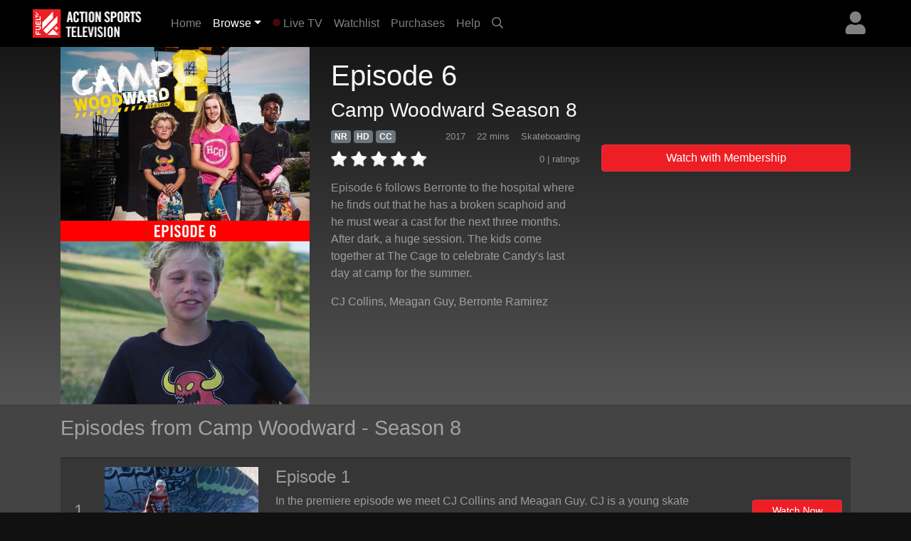

--- FILE ---
content_type: text/html; charset=UTF-8
request_url: https://plus.fuel.tv/detail/79fd2b10923b14ba4448c93fbaee190fbc32819488a1fade/episode
body_size: 18318
content:
<!DOCTYPE html>
<html>

	<head>
	   <meta charset="utf-8">
	   <meta name="viewport" content="width=device-width, initial-scale=1, shrink-to-fit=no">
	   <meta name="description" content="Episode 6 follows Berronte to the hospital where he finds out that he has a broken scaphoid and he must wear a cast for the next three months. After dark, a huge session. The kids come together at The Cage to celebrate Candy&#39;s last day at camp for the summer.">
	   <meta name="keywords" content="action sports, skate, surf, bmx, snowboard, mountain bike, wakeboard, motorcross">
	   <title>FUEL TV+ | Camp Woodward - Season 8 - Episode 6</title>
	   
	   <link rel="canonical" href="https://plus.fuel.tv/detail/79fd2b10923b14ba4448c93fbaee190fbc32819488a1fade/episode">
	   
	   <meta property="og:title" content="Camp Woodward - Season 8 - Episode 6"/>
	   <meta property="og:type" content="video.episode"/>
	   <meta property="og:url" content="https://plus.fuel.tv/detail/79fd2b10923b14ba4448c93fbaee190fbc32819488a1fade/episode"/>
	   <meta property="og:image" content="https://cf-img-cdn.nodplatform.com/static/images/n2513548.jpg"/>
	   <meta property="og:image" content="https://cf-img-cdn.nodplatform.com/static/images/q25138c7.jpg"/>
	   <meta property="og:site_name" content="FUEL TV+"/>
	   <meta property="fb:app_id" content="228735947330490"/>
	   <meta property="og:description" content="Episode 6 follows Berronte to the hospital where he finds out that he has a broken scaphoid and he must wear a cast for the next three months. After dark, a huge session. The kids come together at The Cage to celebrate Candy's last day at camp for the ..."/>
	   
	   
	   
	   <!-- global style sheets -->
	   
<link rel="stylesheet" href="https://stackpath.bootstrapcdn.com/bootstrap/4.2.1/css/bootstrap.min.css" integrity="sha384-GJzZqFGwb1QTTN6wy59ffF1BuGJpLSa9DkKMp0DgiMDm4iYMj70gZWKYbI706tWS" crossorigin="anonymous">
<link rel="stylesheet" href="https://pro.fontawesome.com/releases/v5.10.1/css/all.css" integrity="sha384-y++enYq9sdV7msNmXr08kJdkX4zEI1gMjjkw0l9ttOepH7fMdhb7CePwuRQCfwCr" crossorigin="anonymous">

<style type="text/css">
	
.fa-live-blink {
	color: #ed1f24!important;
	font-size: .7em;
	vertical-align: middle;
	margin-top: -4px;
}

.bg-danger {
	background-color: #ed1f24!important;
}

.btn-danger {
	background-color: #ed1f24!important;
}

.text-danger {
	color: #ed1f24!important;
}

</style>

<link rel="stylesheet" href="//cache-plus.fuel.tv/resources/css/swiper/swiper.min.css?v=20220823-1">

<link rel="stylesheet" href="//cache-plus.fuel.tv/common/css/20251114-2/style-bs.css">
<link rel="stylesheet" href="//cache-plus.fuel.tv/resources/css/fa-animation.min.css">

<link rel="stylesheet" href="//cache-plus.fuel.tv/resources/css/plugins/sweetalert/sweetalert.css">

<meta name="application-name" content="FUEL TV+"/>
<meta name="msapplication-TileColor" content="#000000"/>
<meta name="msapplication-square70x70logo" content="/images/ie/tiny.png"/>
<meta name="msapplication-square150x150logo" content="/images/ie/square.png"/>
<meta name="msapplication-wide310x150logo" content="/images/ie/wide.jpg"/>
<meta name="msapplication-square310x310logo" content="/images/ie/large.png"/>

<meta name="apple-itunes-app" content="app-id=1519287191">
<meta name="google-play-app" content="app-id=com.oppersports.fueltv">

<link rel="apple-touch-icon" sizes="180x180" href="/images/favicon/apple-touch-icon.png">
<link rel="icon" type="image/png" sizes="32x32" href="/images/favicon/favicon-32x32.png">
<link rel="icon" type="image/png" sizes="16x16" href="/images/favicon/favicon-16x16.png">
<link rel="manifest" href="/images/favicon/site.webmanifest">



	   
	   <!-- local styles -->
	   <style type="text/css">

	   		.bg-dark {
		   		background-color: #222!important;
	   		}

	   		.btn-danger {
				background-color: #ed1f24!important;
			}
	
			.text-danger {
				color: #ed1f24!important;
			}

			#page-wrapper {
				
			}
	
			.product-detail-top-wrapper {
				background-color: rgb(60,60,60);
			}
	
			.product-detail-bottom-wrapper {
				background: #444;
			}
	
			.product-detail-bottom {
				padding-top: 20px;
				padding-bottom: 20px;
			}
	
			.product-table {
				font-size: .8em;
				color: rgba(255,255,255,.5);
			}
	
			.product-table tr {
				
			}
	
			.product-table th {
				min-width: 100px;
				color: rgba(255,255,255,.5);
				vertical-align: top;
			}
	
			.product-table td {
				padding-bottom: 10px!important;
			}
	
			.product-related-wrapper {
				background: #444;
			}
	
			.product-detail h1 {
				font-size: 1.5em;
			}
	
			.table-striped tbody tr:nth-of-type(odd) {
				background-color: rgba(0,0,0,0.2);
			}
	
			.table td, .table th {
				border-top: 2px solid rgba(0,0,0,0.2);
			}
	
			.episodes-list .landscape {
				width: 100%;
				position: relative;
			}
	
			.episodes-list .landscape img {
				border-color: rgba(179,179,179,0.2)!important;
			}
	
			.episodes-list .landscape img {
				width: 100%;
				height: 100%;
				border-color: #b3b3b3;
				border-width: 1px;
				border-style: solid;
			}
			
			.episodes-list .landscape .gradient-overlay {
				position: absolute;
				width: 100%;
				height: 100%;
				z-index: 1;
				top: 0px;
				background: -moz-linear-gradient(45deg,rgba(0,0,0,0.4) 0,transparent 100%);
				background: -webkit-gradient(linear,left bottom,right top,color-stop(0%,rgba(0,0,0,0.4)),color-stop(100%,transparent));
				background: -webkit-linear-gradient(45deg,rgba(0,0,0,0.4) 0,transparent 100%);
				background: -o-linear-gradient(45deg,rgba(0,0,0,0.4) 0,transparent 100%);
				background: -ms-linear-gradient(45deg,rgba(0,0,0,0.4) 0,transparent 100%);
				background: linear-gradient(45deg,rgba(0,0,0,0.4) 0,transparent 100%);
				filter: progid:DXImageTransform.Microsoft.gradient(startColorstr='#40000',endColorstr='black00',GradientType=1);
			}
			
			.episodes-list .landscape .description {
				background-image: none;
				position: absolute;
				width: 100%;
				z-index: 1;
				bottom: 0;
				padding: 20px;
			}
			
			.episodes-list .landscape .description .title {
				font-size: 1rem;
				font-weight: 400;
				color: white;
			}
			
			.episodes-list .landscape .description .subtitle {
				font-size: .75rem;
				color: white;
			}
	
			/* small devices */
			@media (min-width: 576px){
				
				.product-detail h1 {
					font-size: 2em;
				}
				
				.episodes-list .landscape .description .title {
					font-size: 1.1rem;
					font-weight: 400;
					color: white;
				}
				
				.episodes-list .landscape .description .subtitle {
					font-size: .85rem;
					color: white;
				}
				
			}
			
			/* medium devices */
			@media (min-width: 768px){
			
				.product-detail h1 {
					font-size: 2em;
				}
			
			}
			
			/* large devices */
			@media (min-width: 992px){
			
				.product-detail h1 {
					font-size: 2.2em;
				}
			
				.product-detail-top-wrapper {
					width: 100%;
					background: rgb(84,84,84); /* Old browsers */
					/* IE9 SVG, needs conditional override of 'filter' to 'none' */
					background: url([data-uri]);
					background: -moz-linear-gradient(top,  rgb(23,23,23) 0%, rgb(84,84,84) 100%); /* FF3.6+ */
					background: -webkit-gradient(linear, left top, left bottom, color-stop(0%,rgb(23,23,23)), color-stop(100%,rgb(84,84,84))); /* Chrome,Safari4+ */
					background: -webkit-linear-gradient(top,  rgb(23,23,23) 0%,rgb(84,84,84) 100%); /* Chrome10+,Safari5.1+ */
					background: -o-linear-gradient(top,  rgb(23,23,23) 0%,rgb(84,84,84) 100%); /* Opera 11.10+ */
					background: -ms-linear-gradient(top,  rgb(23,23,23) 0%,rgb(84,84,84) 100%); /* IE10+ */
					background: linear-gradient(to bottom,  rgb(23,23,23) 0%,rgb(84,84,84) 100%); /* W3C */
					filter: progid:DXImageTransform.Microsoft.gradient( startColorstr='#171717', endColorstr='#545454',GradientType=0 ); /* IE6-8 */
				}
			
			}
			
			/* x-large devices */
			@media (min-width: 1200px){
			
				.product-detail h1 {
					font-size: 2.5em;
				}
			
			}
			
		</style>
	   
	</head>

	<body class="gray-bg" style="">
		<!-- navbar -->
		<header>
	
	<nav class="yamm navbar fixed-top navbar-expand-sm navbar-dark bg-dark primary-color" style="background-color: black!important;">
		<a class="navbar-brand" href="/"><img alt="FUEL TV+" src="https://cache-plus.fuel.tv/images/fueltv_173x40.png"><span style="display: none;">FUEL TV+</span></a>
	    <button class="navbar-toggler ml-auto" type="button" data-toggle="collapse" data-target="#navbarNavDropdown" aria-controls="navbarNavDropdown"
	            aria-expanded="false" aria-label="Toggle navigation"><span class="navbar-toggler-icon"></span></button>
	       
	
		
		
		<div class="dropdown ml-3 order-sm-last">
			<a class="text-white-50 nav-user-icon" href="#" data-toggle="dropdown" aria-haspopup="true" aria-expanded="false"><i class="fas fa-user"></i></a>
			<div class="dropdown-menu dropdown-menu-right p-4" style="max-width: 15rem;">
				<a class="btn btn-md btn-block btn-danger" role="button" style="font-size: .9em;" href="/services/membership/signup">Sign Up</a>
				<a class="btn btn-md btn-block btn-secondary mt-2" role="button" style="font-size: .9em;" href="/services/account/login">Sign In</a>
			</div>
		</div>
		
	
	   	<div class="collapse navbar-collapse" id="navbarNavDropdown">
	        <ul class="navbar-nav mr-auto">
	            <li class="nav-item ">
	                <a class="nav-link" href="/home">Home <span class="sr-only">(current)</span></a>
	            </li>
	            <li class="nav-item dropdown active">
					<a class="nav-link dropdown-toggle" href="#" data-toggle="dropdown">Browse</a>
					<div class="dropdown-menu p-0">
						
						<div class="yamm-content">
							<div class="row">
						
								<ul class="col list-unstyled" style="font-size: .9em">
									<li>
										<a class="dropdown-item" href="/browse/popular">What's Popular</a>
									</li>
									<li>
										<a class="dropdown-item" href="/browse/recent">Recently Added</a>
									</li>
									<li>
										<a class="dropdown-item" href="/series/">TV Series</a>
									</li>
									<div class="dropdown-divider"></div>
									<li>
										<a class="dropdown-item" href="/browse/index">Browse Categories</a>
									</li>
									<div class="dropdown-divider"></div>
									<li>
										<a class="dropdown-item" href="/browse/guide">Program Guide</a>
									</li>
									<li>
										<a class="dropdown-item" href="/browse/live-events">Live Events</a>
									</li>
									<div class="dropdown-divider"></div>
									<li>
										<a class="dropdown-item" href="/content/gift/membership">Gift Membership</a>
									</li>
								</ul>
								
								<ul class="col list-unstyled border-left d-none d-md-block" style="font-size: .9em">
									<li>
										<a class="dropdown-item" href="/browse/surf">Surfing</a>
									</li>
									<li>
										<a class="dropdown-item" href="/browse/skateboard">Skateboard</a>
									</li>
									<li>
										<a class="dropdown-item" href="/browse/snowboard">Snowboard</a>
									</li>
									<li>
										<a class="dropdown-item" href="/browse/ski">Skiing</a>
									</li>
									<li>
										<a class="dropdown-item" href="/browse/mtn-bike">Mountain Bike</a>
									</li>
									
								</ul>
								
								<ul class="col list-unstyled border-left d-none d-md-block" style="font-size: .9em">
									<li>
										<a class="dropdown-item" href="/browse/wakeboard">Wakeboard</a>
									</li>
									<li>
										<a class="dropdown-item" href="/browse/art">Art</a>
									</li>
									<li>
										<a class="dropdown-item" href="/browse/fashion">Fashion</a>
									</li>
									<li>
										<a class="dropdown-item" href="/browse/music">Music</a>
									</li>
									<li>
										<a class="dropdown-item" href="/browse/culture">Culture</a>
									</li>
									
								</ul>
								
								<ul class="col list-unstyled border-left d-none d-md-block" style="font-size: .9em">
									<li>
										<a class="dropdown-item" href="/browse/adventure">Adventure</a>
									</li>
									<li>
										<a class="dropdown-item" href="/browse/motorsports">Motorsports</a>
									</li>
									<li>
										<a class="dropdown-item" href="/browse/other">Other</a>
									</li>
								</ul>
								
							</div>
						</div>
						
					</div>
				</li>
				
	            <li class="nav-item ">
	                <a class="nav-link" href="/live/fuel/now"><i class="fas fa-circle fa-live-blink faa-flash animated"></i> Live TV</a>
	            </li>
	            
	            <li class="nav-item d-sm-none d-md-none d-lg-block ">
	                <a class="nav-link" href="/watchlist">Watchlist</a>
	            </li>
	            
	            <li class="nav-item d-sm-none d-md-none d-lg-block ">
	                <a class="nav-link" href="/library">Purchases</a>
	            </li>
	            
	            <li class="nav-item ">
	                <a class="nav-link" href="/help">Help</a>
	            </li>
	            
				
	            <li class="nav-item d-none d-sm-block">
	                <a class="nav-link" href="#search-bar" data-toggle="collapse" aria-expanded="false" aria-controls="search-bar"><i class="far fa-search"></i></a>
	            </li>
	            
	        </ul>
	        <form class="form-inline my-2 my-md-0 d-sm-none">
				<input id="header-search-field" class="form-control form-control-sm search-suggest" type="text" placeholder="Search Videos">
		    </form>
	    </div>
	    
	</nav>
	<nav class="collapse pl-4 pr-4 pb-2 pt-2" id="search-bar" style="background-color: #222;">
		<input id="header-search-collapse-field" class="form-control form-control search-suggest" type="text" placeholder="Search Videos">
	</nav>
</header>
		
		<main role="main">

			<div id="page-wrapper" class="">
				
				<!-- TODO - sitewide notifications -->
				<div class="site-wide-notifications" style="background-color: black;">
					
				</div>
				
				<!-- TODO - show trailer??? -->
				<div class="product-detail-top-wrapper">
					<div class="container product-detail">
						<div class="row">
							
							<div class="col-4 d-none d-lg-block ">
								<img class="w-100 poster-image" src="https://cf-img-cdn.nodplatform.com/static/images/q25138c7.jpg">
							</div>
							
							<div class="col-12 d-lg-none">
								<img class="w-100 frame-image" src="https://cf-img-cdn.nodplatform.com/static/images/n2513548.jpg">
							</div>
							
							<div class="col-12 col-lg-8 pb-4 pb-md-4">
								
								<h1 class="text-light pt-2 pt-lg-3">Episode 6 <span class="text-white-50"></span></h1>
								<h3 class="text-light">Camp Woodward Season 8</h3>
								
								<div class="row">
								
									<div class="col-12 col-md-6 col-lg-7 col-xl-6">
										
										<div class="meta-tags mb-2">
											<h6 class="d-inline"><span class="badge badge-secondary">NR</span></h6>
											<h6 class="d-inline"><span class="badge badge-secondary">HD</span></h6>
											<h6 class="d-inline"><span class="badge badge-secondary">CC</span></h6>
											
											<span class="meta-genres text-white-50 float-right"><small>Skateboarding</small></span>
											<span class="meta-duration text-white-50 float-right mr-3"><small>22 mins </small></span>
											<span class="meta-year text-white-50 float-right mr-3"><small>2017</small></span>
										</div>
										
										<div class="rating-details clearfix">
										
											
											<div class="star-rating" style="float: left;" data-score="0" data-product-id="79fd2b10923b14ba4448c93fbaee190fbc32819488a1fade"><img src="/images/star-off.png" alt="1" title="hated it">&nbsp;<img src="/images/star-off.png" alt="2" title="didn't like it">&nbsp;<img src="/images/star-off.png" alt="3" title="liked it">&nbsp;<img src="/images/star-off.png" alt="4" title="really like it">&nbsp;<img src="/images/star-off.png" alt="5" title="loved it"></div>
											
											<span class="text-white-50 float-right"><small>0 |  ratings</small></span>
										
										</div>
										
										<div class="seasons pt-3 text-white-50 d-none">
											<h6>Seasons: <a style="width: 40px; font-size: 1rem;" class="py-2 ml-1 badge badge-secondary" href="/detail/79fd2b10923b14babd1017651d1e179186da3c8b21fbb5c1/season">11</a><a style="width: 40px; font-size: 1rem;" class="py-2 ml-1 badge badge-secondary" href="/detail/79fd2b10923b14ba424b76a0310251ac33b622fb696b7025/season">10</a><a style="width: 40px; font-size: 1rem;" class="py-2 ml-1 badge badge-secondary" href="/detail/79fd2b10923b14bacf7e6d30395d3bca897a7ccb23d6a27e/season">9</a><a style="width: 40px; font-size: 1rem;" class="py-2 ml-1 badge badge-primary" href="/detail/79fd2b10923b14badcde4816519a96a54a798275d5a8ca3d/season">8</a><a style="width: 40px; font-size: 1rem;" class="py-2 ml-1 badge badge-secondary" href="/detail/79fd2b10923b14bafad4c498f83e3a2af887f1f8ef6517e9/season">7</a><a style="width: 40px; font-size: 1rem;" class="py-2 ml-1 badge badge-secondary" href="/detail/79fd2b10923b14baaf83fbda8926bbb486da3c8b21fbb5c1/season">6</a><a style="width: 40px; font-size: 1rem;" class="py-2 ml-1 badge badge-secondary" href="/detail/79fd2b10923b14ba39e8f1b15605a4b6b54cce6c0474e68e/season">5</a><a style="width: 40px; font-size: 1rem;" class="py-2 ml-1 badge badge-secondary" href="/detail/79fd2b10923b14ba3ab8adb62c89e94819ac82a04a98c8e3/season">4</a><a style="width: 40px; font-size: 1rem;" class="py-2 ml-1 badge badge-secondary" href="/detail/79fd2b10923b14bab4c62f453bcf30288bbe998d67a6fc96/season">3</a><a style="width: 40px; font-size: 1rem;" class="py-2 ml-1 badge badge-secondary" href="/detail/79fd2b10923b14baa494a3b6d4dddefd0626374ab4dcf22f/season">2</a><a style="width: 40px; font-size: 1rem;" class="py-2 ml-1 badge badge-secondary" href="/detail/79fd2b10923b14ba08b5b5681fc41b68be07473ee56b0248/season">1</a></h6>
										</div>
										
										<div class="action-buttons action-buttons-king d-md-none pt-3">
											

	
	
		
			<button type="button" data-product-id="79fd2b10923b14ba4448c93fbaee190fbc32819488a1fade" class="btn btn-block btn-danger" data-toggle="modal" data-target="#wwm-modal">Watch with Membership</button>
			
			
		
	
	

	
	
	



										</div>
										
										<div class="meta-details-short pt-3">
											<p class="description text-white-50">Episode 6 follows Berronte to the hospital where he finds out that he has a broken scaphoid and he must wear a cast for the next three months. After dark, a huge session. The kids come together at The Cage to celebrate Candy&#39;s last day at camp for the summer.</p>
											
											<p class="talent text-white-50"><a class="text-white-50" href="/athlete/CJ Collins">CJ Collins</a>, <a class="text-white-50" href="/athlete/Meagan Guy">Meagan Guy</a>, <a class="text-white-50" href="/athlete/Berronte Ramirez">Berronte Ramirez</a></p>
											
											
											
											
											<div class="viewing-activity-container">
												<div class="last-access-display" style="float: none;"></div>
											</div>
											
											
										</div>
										
									</div>
									
									<div class="action-buttons col-12 col-md-6 col-lg-5 col-xl-6 pt-4 d-none d-md-block">
										

	
	
		
			<button type="button" data-product-id="79fd2b10923b14ba4448c93fbaee190fbc32819488a1fade" class="btn btn-block btn-danger" data-toggle="modal" data-target="#wwm-modal">Watch with Membership</button>
			
			
		
	
	

	
	
	



									</div>
								
								</div>
								
							</div>
							
							
						</div>
					</div>
				</div>
				
				<div class="product-related-wrapper">
					<div class="container product-related">
						
						
						
						<h2 class="text-white-50 pb-md-3 pt-md-3 pb-2 pt-2">Episodes from Camp Woodward - Season 8</h2>

						<table class="table table-striped episodes-list mb-0" style="border-bottom: none;">
							
							
							
							<tr>
								<td class="d-table-cell d-sm-none">
									<div class="landscape">
										<a href="/detail/79fd2b10923b14ba151b30b5e44a7fdecc880d856dca5717/episode">
											<div class="gradient-overlay">
												
												<div class="description" style="height: auto; margin-top: 10px;">
													<div class="title">Episode 1</div>
													<div class="subtitle">Camp Woodward</div>
												</div>
											</div>
											<img class="lazy" alt="Camp Woodward - Season 8 - Episode 1" src="https://cache-plus.fuel.tv/images/placeholders/default_frame.jpg" data-src="https://cf-img-cdn.nodplatform.com/static/images/u3d4f6e5.jpg"/>
											<div class="progress episode-progress-219974" style="display: none; border-radius: 0; height: 5px;">
												<div class="progress-bar bg-danger" role="progressbar" aria-valuenow="0" aria-valuemax="0" style="width: 0%"></div>
											</div>
										</a>
									</div>
								</td>
								<td class="d-none d-lg-table-cell text-white-50 align-middle text-center" style="width: 40px; font-size: 24px;">1</th>
								<td class="d-none d-sm-table-cell" style="text-align: center; width: 240px;">
									<a href="/detail/79fd2b10923b14ba151b30b5e44a7fdecc880d856dca5717/episode">
										<img class="lazy w-100" alt="Camp Woodward - Season 8 - Episode 1" src="https://cache-plus.fuel.tv/images/placeholders/default_frame.jpg" data-src="https://cf-img-cdn.nodplatform.com/static/images/u3d4f6e5.jpg" />
										<div class="progress episode-progress-219974" style="display: none; border-radius: 0; height: 5px;">
											<div class="progress-bar bg-danger" role="progressbar" aria-valuenow="0" aria-valuemax="0" style="width: 0%"></div>
										</div>
									</a>
								</td>
								<td class="d-none d-sm-table-cell align-middle">
									<h4><a class="text-white-50" title="Episode 1" href="/detail/79fd2b10923b14ba151b30b5e44a7fdecc880d856dca5717/episode">Episode 1</a></h4>
									<div class="d-none d-sm-block d-md-none" style="width: 50%; margin: 0 auto;">
										

	
	<button type="button" data-toggle="modal" data-target="#wwm-modal" data-product-id="79fd2b10923b14ba151b30b5e44a7fdecc880d856dca5717" class="btn btn-block btn-danger btn-sm">Watch Now</button>
	



									</div>
									<p class="d-none d-lg-block text-white-50">In the premiere episode we meet CJ Collins and Meagan Guy.  CJ is a young skate phenomenon. Recently signing deals with Toy Machine Skateboards, Vans, Red Bull and Volcom, CJ is an all-around skate...</p>
								</td>
								<td class="d-none d-md-table-cell text-center align-middle" style="width: 150px;">
									

	
	<button type="button" data-toggle="modal" data-target="#wwm-modal" data-product-id="79fd2b10923b14ba151b30b5e44a7fdecc880d856dca5717" class="btn btn-block btn-danger btn-sm">Watch Now</button>
	



								</td>
							</tr>
							
							
							<tr>
								<td class="d-table-cell d-sm-none">
									<div class="landscape">
										<a href="/detail/79fd2b10923b14ba735ed00702b7c57fb31691045cbe0279/episode">
											<div class="gradient-overlay">
												
												<div class="description" style="height: auto; margin-top: 10px;">
													<div class="title">Episode 2</div>
													<div class="subtitle">Camp Woodward</div>
												</div>
											</div>
											<img class="lazy" alt="Camp Woodward - Season 8 - Episode 2" src="https://cache-plus.fuel.tv/images/placeholders/default_frame.jpg" data-src="https://cf-img-cdn.nodplatform.com/static/images/p3d52b47.jpg"/>
											<div class="progress episode-progress-219975" style="display: none; border-radius: 0; height: 5px;">
												<div class="progress-bar bg-danger" role="progressbar" aria-valuenow="0" aria-valuemax="0" style="width: 0%"></div>
											</div>
										</a>
									</div>
								</td>
								<td class="d-none d-lg-table-cell text-white-50 align-middle text-center" style="width: 40px; font-size: 24px;">2</th>
								<td class="d-none d-sm-table-cell" style="text-align: center; width: 240px;">
									<a href="/detail/79fd2b10923b14ba735ed00702b7c57fb31691045cbe0279/episode">
										<img class="lazy w-100" alt="Camp Woodward - Season 8 - Episode 2" src="https://cache-plus.fuel.tv/images/placeholders/default_frame.jpg" data-src="https://cf-img-cdn.nodplatform.com/static/images/p3d52b47.jpg" />
										<div class="progress episode-progress-219975" style="display: none; border-radius: 0; height: 5px;">
											<div class="progress-bar bg-danger" role="progressbar" aria-valuenow="0" aria-valuemax="0" style="width: 0%"></div>
										</div>
									</a>
								</td>
								<td class="d-none d-sm-table-cell align-middle">
									<h4><a class="text-white-50" title="Episode 2" href="/detail/79fd2b10923b14ba735ed00702b7c57fb31691045cbe0279/episode">Episode 2</a></h4>
									<div class="d-none d-sm-block d-md-none" style="width: 50%; margin: 0 auto;">
										

	
	<button type="button" data-toggle="modal" data-target="#wwm-modal" data-product-id="79fd2b10923b14ba735ed00702b7c57fb31691045cbe0279" class="btn btn-block btn-danger btn-sm">Watch Now</button>
	



									</div>
									<p class="d-none d-lg-block text-white-50">Episode 2 takes us to LA to meet Berronte Ramirez. Recently added to the DC shoes amateur skate team, Berronte is also sponsored by Primitive Skateboards. The skateboarders CJ, Meagan and Berronte...</p>
								</td>
								<td class="d-none d-md-table-cell text-center align-middle" style="width: 150px;">
									

	
	<button type="button" data-toggle="modal" data-target="#wwm-modal" data-product-id="79fd2b10923b14ba735ed00702b7c57fb31691045cbe0279" class="btn btn-block btn-danger btn-sm">Watch Now</button>
	



								</td>
							</tr>
							
							
							<tr>
								<td class="d-table-cell d-sm-none">
									<div class="landscape">
										<a href="/detail/79fd2b10923b14ba4d65661fd43d13acc4d0f95e3d2854f8/episode">
											<div class="gradient-overlay">
												
												<div class="description" style="height: auto; margin-top: 10px;">
													<div class="title">Episode 3</div>
													<div class="subtitle">Camp Woodward</div>
												</div>
											</div>
											<img class="lazy" alt="Camp Woodward - Season 8 - Episode 3" src="https://cache-plus.fuel.tv/images/placeholders/default_frame.jpg" data-src="https://cf-img-cdn.nodplatform.com/static/images/j163cd91.jpg"/>
											<div class="progress episode-progress-219976" style="display: none; border-radius: 0; height: 5px;">
												<div class="progress-bar bg-danger" role="progressbar" aria-valuenow="0" aria-valuemax="0" style="width: 0%"></div>
											</div>
										</a>
									</div>
								</td>
								<td class="d-none d-lg-table-cell text-white-50 align-middle text-center" style="width: 40px; font-size: 24px;">3</th>
								<td class="d-none d-sm-table-cell" style="text-align: center; width: 240px;">
									<a href="/detail/79fd2b10923b14ba4d65661fd43d13acc4d0f95e3d2854f8/episode">
										<img class="lazy w-100" alt="Camp Woodward - Season 8 - Episode 3" src="https://cache-plus.fuel.tv/images/placeholders/default_frame.jpg" data-src="https://cf-img-cdn.nodplatform.com/static/images/j163cd91.jpg" />
										<div class="progress episode-progress-219976" style="display: none; border-radius: 0; height: 5px;">
											<div class="progress-bar bg-danger" role="progressbar" aria-valuenow="0" aria-valuemax="0" style="width: 0%"></div>
										</div>
									</a>
								</td>
								<td class="d-none d-sm-table-cell align-middle">
									<h4><a class="text-white-50" title="Episode 3" href="/detail/79fd2b10923b14ba4d65661fd43d13acc4d0f95e3d2854f8/episode">Episode 3</a></h4>
									<div class="d-none d-sm-block d-md-none" style="width: 50%; margin: 0 auto;">
										

	
	<button type="button" data-toggle="modal" data-target="#wwm-modal" data-product-id="79fd2b10923b14ba4d65661fd43d13acc4d0f95e3d2854f8" class="btn btn-block btn-danger btn-sm">Watch Now</button>
	



									</div>
									<p class="d-none d-lg-block text-white-50">It is the first full day at Woodward Camp and the kids are ready to shred. CJ and Berronte hit up as many skateparks as they can. Week 9 is Girls Week here at Woodward PA and female pro skaters Jenn...</p>
								</td>
								<td class="d-none d-md-table-cell text-center align-middle" style="width: 150px;">
									

	
	<button type="button" data-toggle="modal" data-target="#wwm-modal" data-product-id="79fd2b10923b14ba4d65661fd43d13acc4d0f95e3d2854f8" class="btn btn-block btn-danger btn-sm">Watch Now</button>
	



								</td>
							</tr>
							
							
							<tr>
								<td class="d-table-cell d-sm-none">
									<div class="landscape">
										<a href="/detail/79fd2b10923b14ba3bee4e54a133631a950b753c36de8295/episode">
											<div class="gradient-overlay">
												
												<div class="description" style="height: auto; margin-top: 10px;">
													<div class="title">Episode 4</div>
													<div class="subtitle">Camp Woodward</div>
												</div>
											</div>
											<img class="lazy" alt="Camp Woodward - Season 8 - Episode 4" src="https://cache-plus.fuel.tv/images/placeholders/default_frame.jpg" data-src="https://cf-img-cdn.nodplatform.com/static/images/r1640362.jpg"/>
											<div class="progress episode-progress-219977" style="display: none; border-radius: 0; height: 5px;">
												<div class="progress-bar bg-danger" role="progressbar" aria-valuenow="0" aria-valuemax="0" style="width: 0%"></div>
											</div>
										</a>
									</div>
								</td>
								<td class="d-none d-lg-table-cell text-white-50 align-middle text-center" style="width: 40px; font-size: 24px;">4</th>
								<td class="d-none d-sm-table-cell" style="text-align: center; width: 240px;">
									<a href="/detail/79fd2b10923b14ba3bee4e54a133631a950b753c36de8295/episode">
										<img class="lazy w-100" alt="Camp Woodward - Season 8 - Episode 4" src="https://cache-plus.fuel.tv/images/placeholders/default_frame.jpg" data-src="https://cf-img-cdn.nodplatform.com/static/images/r1640362.jpg" />
										<div class="progress episode-progress-219977" style="display: none; border-radius: 0; height: 5px;">
											<div class="progress-bar bg-danger" role="progressbar" aria-valuenow="0" aria-valuemax="0" style="width: 0%"></div>
										</div>
									</a>
								</td>
								<td class="d-none d-sm-table-cell align-middle">
									<h4><a class="text-white-50" title="Episode 4" href="/detail/79fd2b10923b14ba3bee4e54a133631a950b753c36de8295/episode">Episode 4</a></h4>
									<div class="d-none d-sm-block d-md-none" style="width: 50%; margin: 0 auto;">
										

	
	<button type="button" data-toggle="modal" data-target="#wwm-modal" data-product-id="79fd2b10923b14ba3bee4e54a133631a950b753c36de8295" class="btn btn-block btn-danger btn-sm">Watch Now</button>
	



									</div>
									<p class="d-none d-lg-block text-white-50">Berronte sessions the Rail to Foam setup in the Playground with his friend Elijah. Meagan and the girls have a photoshoot in the Digital Media Studio. Traveling from Australia, Zepp from Season 7 is...</p>
								</td>
								<td class="d-none d-md-table-cell text-center align-middle" style="width: 150px;">
									

	
	<button type="button" data-toggle="modal" data-target="#wwm-modal" data-product-id="79fd2b10923b14ba3bee4e54a133631a950b753c36de8295" class="btn btn-block btn-danger btn-sm">Watch Now</button>
	



								</td>
							</tr>
							
							
							<tr>
								<td class="d-table-cell d-sm-none">
									<div class="landscape">
										<a href="/detail/79fd2b10923b14ba7ef1152663974ab065b63e51168a19c8/episode">
											<div class="gradient-overlay">
												
												<div class="description" style="height: auto; margin-top: 10px;">
													<div class="title">Episode 5</div>
													<div class="subtitle">Camp Woodward</div>
												</div>
											</div>
											<img class="lazy" alt="Camp Woodward - Season 8 - Episode 5" src="https://cache-plus.fuel.tv/images/placeholders/default_frame.jpg" data-src="https://cf-img-cdn.nodplatform.com/static/images/x25165cc.jpg"/>
											<div class="progress episode-progress-220001" style="display: none; border-radius: 0; height: 5px;">
												<div class="progress-bar bg-danger" role="progressbar" aria-valuenow="0" aria-valuemax="0" style="width: 0%"></div>
											</div>
										</a>
									</div>
								</td>
								<td class="d-none d-lg-table-cell text-white-50 align-middle text-center" style="width: 40px; font-size: 24px;">5</th>
								<td class="d-none d-sm-table-cell" style="text-align: center; width: 240px;">
									<a href="/detail/79fd2b10923b14ba7ef1152663974ab065b63e51168a19c8/episode">
										<img class="lazy w-100" alt="Camp Woodward - Season 8 - Episode 5" src="https://cache-plus.fuel.tv/images/placeholders/default_frame.jpg" data-src="https://cf-img-cdn.nodplatform.com/static/images/x25165cc.jpg" />
										<div class="progress episode-progress-220001" style="display: none; border-radius: 0; height: 5px;">
											<div class="progress-bar bg-danger" role="progressbar" aria-valuenow="0" aria-valuemax="0" style="width: 0%"></div>
										</div>
									</a>
								</td>
								<td class="d-none d-sm-table-cell align-middle">
									<h4><a class="text-white-50" title="Episode 5" href="/detail/79fd2b10923b14ba7ef1152663974ab065b63e51168a19c8/episode">Episode 5</a></h4>
									<div class="d-none d-sm-block d-md-none" style="width: 50%; margin: 0 auto;">
										

	
	<button type="button" data-toggle="modal" data-target="#wwm-modal" data-product-id="79fd2b10923b14ba7ef1152663974ab065b63e51168a19c8" class="btn btn-block btn-danger btn-sm">Watch Now</button>
	



									</div>
									<p class="d-none d-lg-block text-white-50">Episode 5 kicks off with CJ shredding with Jack in Lot 8 and then some campers find a crazy caterpillar. Meanwhile Berronte sets up a new Paul Rodriguez board and everybody ends up in The Plaza for a...</p>
								</td>
								<td class="d-none d-md-table-cell text-center align-middle" style="width: 150px;">
									

	
	<button type="button" data-toggle="modal" data-target="#wwm-modal" data-product-id="79fd2b10923b14ba7ef1152663974ab065b63e51168a19c8" class="btn btn-block btn-danger btn-sm">Watch Now</button>
	



								</td>
							</tr>
							
							
							<tr>
								<td class="d-table-cell d-sm-none">
									<div class="landscape">
										<a href="/detail/79fd2b10923b14ba4448c93fbaee190fbc32819488a1fade/episode">
											<div class="gradient-overlay">
												
												<div class="description" style="height: auto; margin-top: 10px;">
													<div class="title">Episode 6</div>
													<div class="subtitle">Camp Woodward</div>
												</div>
											</div>
											<img class="lazy" alt="Camp Woodward - Season 8 - Episode 6" src="https://cache-plus.fuel.tv/images/placeholders/default_frame.jpg" data-src="https://cf-img-cdn.nodplatform.com/static/images/n2513548.jpg"/>
											<div class="progress episode-progress-220005" style="display: none; border-radius: 0; height: 5px;">
												<div class="progress-bar bg-danger" role="progressbar" aria-valuenow="0" aria-valuemax="0" style="width: 0%"></div>
											</div>
										</a>
									</div>
								</td>
								<td class="d-none d-lg-table-cell text-white-50 align-middle text-center" style="width: 40px; font-size: 24px;">6</th>
								<td class="d-none d-sm-table-cell" style="text-align: center; width: 240px;">
									<a href="/detail/79fd2b10923b14ba4448c93fbaee190fbc32819488a1fade/episode">
										<img class="lazy w-100" alt="Camp Woodward - Season 8 - Episode 6" src="https://cache-plus.fuel.tv/images/placeholders/default_frame.jpg" data-src="https://cf-img-cdn.nodplatform.com/static/images/n2513548.jpg" />
										<div class="progress episode-progress-220005" style="display: none; border-radius: 0; height: 5px;">
											<div class="progress-bar bg-danger" role="progressbar" aria-valuenow="0" aria-valuemax="0" style="width: 0%"></div>
										</div>
									</a>
								</td>
								<td class="d-none d-sm-table-cell align-middle">
									<h4><a class="text-white-50" title="Episode 6" href="/detail/79fd2b10923b14ba4448c93fbaee190fbc32819488a1fade/episode">Episode 6</a></h4>
									<div class="d-none d-sm-block d-md-none" style="width: 50%; margin: 0 auto;">
										

	
	<button type="button" data-toggle="modal" data-target="#wwm-modal" data-product-id="79fd2b10923b14ba4448c93fbaee190fbc32819488a1fade" class="btn btn-block btn-danger btn-sm">Watch Now</button>
	



									</div>
									<p class="d-none d-lg-block text-white-50">Episode 6 follows Berronte to the hospital where he finds out that he has a broken scaphoid and he must wear a cast for the next three months. After dark, a huge session. The kids come together at The...</p>
								</td>
								<td class="d-none d-md-table-cell text-center align-middle" style="width: 150px;">
									

	
	<button type="button" data-toggle="modal" data-target="#wwm-modal" data-product-id="79fd2b10923b14ba4448c93fbaee190fbc32819488a1fade" class="btn btn-block btn-danger btn-sm">Watch Now</button>
	



								</td>
							</tr>
							
							
							<tr>
								<td class="d-table-cell d-sm-none">
									<div class="landscape">
										<a href="/detail/79fd2b10923b14ba80fca34fa5d638200843eb40cab0e27c/episode">
											<div class="gradient-overlay">
												
												<div class="description" style="height: auto; margin-top: 10px;">
													<div class="title">Episode 7</div>
													<div class="subtitle">Camp Woodward</div>
												</div>
											</div>
											<img class="lazy" alt="Camp Woodward - Season 8 - Episode 7" src="https://cache-plus.fuel.tv/images/placeholders/default_frame.jpg" data-src="https://cf-img-cdn.nodplatform.com/static/images/h250fd71.jpg"/>
											<div class="progress episode-progress-220010" style="display: none; border-radius: 0; height: 5px;">
												<div class="progress-bar bg-danger" role="progressbar" aria-valuenow="0" aria-valuemax="0" style="width: 0%"></div>
											</div>
										</a>
									</div>
								</td>
								<td class="d-none d-lg-table-cell text-white-50 align-middle text-center" style="width: 40px; font-size: 24px;">7</th>
								<td class="d-none d-sm-table-cell" style="text-align: center; width: 240px;">
									<a href="/detail/79fd2b10923b14ba80fca34fa5d638200843eb40cab0e27c/episode">
										<img class="lazy w-100" alt="Camp Woodward - Season 8 - Episode 7" src="https://cache-plus.fuel.tv/images/placeholders/default_frame.jpg" data-src="https://cf-img-cdn.nodplatform.com/static/images/h250fd71.jpg" />
										<div class="progress episode-progress-220010" style="display: none; border-radius: 0; height: 5px;">
											<div class="progress-bar bg-danger" role="progressbar" aria-valuenow="0" aria-valuemax="0" style="width: 0%"></div>
										</div>
									</a>
								</td>
								<td class="d-none d-sm-table-cell align-middle">
									<h4><a class="text-white-50" title="Episode 7" href="/detail/79fd2b10923b14ba80fca34fa5d638200843eb40cab0e27c/episode">Episode 7</a></h4>
									<div class="d-none d-sm-block d-md-none" style="width: 50%; margin: 0 auto;">
										

	
	<button type="button" data-toggle="modal" data-target="#wwm-modal" data-product-id="79fd2b10923b14ba80fca34fa5d638200843eb40cab0e27c" class="btn btn-block btn-danger btn-sm">Watch Now</button>
	



									</div>
									<p class="d-none d-lg-block text-white-50">In this episode, legendary skate photographer Bryce Kanights meets up with CJ Collins in The Snake Run in hopes of getting a couple of tricks on the loveseat. Since Meagan has been at Camp Woodward,...</p>
								</td>
								<td class="d-none d-md-table-cell text-center align-middle" style="width: 150px;">
									

	
	<button type="button" data-toggle="modal" data-target="#wwm-modal" data-product-id="79fd2b10923b14ba80fca34fa5d638200843eb40cab0e27c" class="btn btn-block btn-danger btn-sm">Watch Now</button>
	



								</td>
							</tr>
							
							
							<tr>
								<td class="d-table-cell d-sm-none">
									<div class="landscape">
										<a href="/detail/79fd2b10923b14baf1f0a79e9dccccc0c4044203035bc4db/episode">
											<div class="gradient-overlay">
												
												<div class="description" style="height: auto; margin-top: 10px;">
													<div class="title">Episode 8</div>
													<div class="subtitle">Camp Woodward</div>
												</div>
											</div>
											<img class="lazy" alt="Camp Woodward - Season 8 - Episode 8" src="https://cache-plus.fuel.tv/images/placeholders/default_frame.jpg" data-src="https://cf-img-cdn.nodplatform.com/static/images/u250c896.jpg"/>
											<div class="progress episode-progress-220014" style="display: none; border-radius: 0; height: 5px;">
												<div class="progress-bar bg-danger" role="progressbar" aria-valuenow="0" aria-valuemax="0" style="width: 0%"></div>
											</div>
										</a>
									</div>
								</td>
								<td class="d-none d-lg-table-cell text-white-50 align-middle text-center" style="width: 40px; font-size: 24px;">8</th>
								<td class="d-none d-sm-table-cell" style="text-align: center; width: 240px;">
									<a href="/detail/79fd2b10923b14baf1f0a79e9dccccc0c4044203035bc4db/episode">
										<img class="lazy w-100" alt="Camp Woodward - Season 8 - Episode 8" src="https://cache-plus.fuel.tv/images/placeholders/default_frame.jpg" data-src="https://cf-img-cdn.nodplatform.com/static/images/u250c896.jpg" />
										<div class="progress episode-progress-220014" style="display: none; border-radius: 0; height: 5px;">
											<div class="progress-bar bg-danger" role="progressbar" aria-valuenow="0" aria-valuemax="0" style="width: 0%"></div>
										</div>
									</a>
								</td>
								<td class="d-none d-sm-table-cell align-middle">
									<h4><a class="text-white-50" title="Episode 8" href="/detail/79fd2b10923b14baf1f0a79e9dccccc0c4044203035bc4db/episode">Episode 8</a></h4>
									<div class="d-none d-sm-block d-md-none" style="width: 50%; margin: 0 auto;">
										

	
	<button type="button" data-toggle="modal" data-target="#wwm-modal" data-product-id="79fd2b10923b14baf1f0a79e9dccccc0c4044203035bc4db" class="btn btn-block btn-danger btn-sm">Watch Now</button>
	



									</div>
									<p class="d-none d-lg-block text-white-50">After a 5-hour laser flip session, Meagan takes it easy in The School during a session with Damonte and Berronte. Damonte makes his long-awaited return to The Four Block to battle the backside...</p>
								</td>
								<td class="d-none d-md-table-cell text-center align-middle" style="width: 150px;">
									

	
	<button type="button" data-toggle="modal" data-target="#wwm-modal" data-product-id="79fd2b10923b14baf1f0a79e9dccccc0c4044203035bc4db" class="btn btn-block btn-danger btn-sm">Watch Now</button>
	



								</td>
							</tr>
							
							
							<tr>
								<td class="d-table-cell d-sm-none">
									<div class="landscape">
										<a href="/detail/79fd2b10923b14ba08b0c9ffe0fdb5a46c4c8ddd49e39cc1/episode">
											<div class="gradient-overlay">
												
												<div class="description" style="height: auto; margin-top: 10px;">
													<div class="title">Episode 9</div>
													<div class="subtitle">Camp Woodward</div>
												</div>
											</div>
											<img class="lazy" alt="Camp Woodward - Season 8 - Episode 9" src="https://cache-plus.fuel.tv/images/placeholders/default_frame.jpg" data-src="https://cf-img-cdn.nodplatform.com/static/images/s2507e8c.jpg"/>
											<div class="progress episode-progress-220017" style="display: none; border-radius: 0; height: 5px;">
												<div class="progress-bar bg-danger" role="progressbar" aria-valuenow="0" aria-valuemax="0" style="width: 0%"></div>
											</div>
										</a>
									</div>
								</td>
								<td class="d-none d-lg-table-cell text-white-50 align-middle text-center" style="width: 40px; font-size: 24px;">9</th>
								<td class="d-none d-sm-table-cell" style="text-align: center; width: 240px;">
									<a href="/detail/79fd2b10923b14ba08b0c9ffe0fdb5a46c4c8ddd49e39cc1/episode">
										<img class="lazy w-100" alt="Camp Woodward - Season 8 - Episode 9" src="https://cache-plus.fuel.tv/images/placeholders/default_frame.jpg" data-src="https://cf-img-cdn.nodplatform.com/static/images/s2507e8c.jpg" />
										<div class="progress episode-progress-220017" style="display: none; border-radius: 0; height: 5px;">
											<div class="progress-bar bg-danger" role="progressbar" aria-valuenow="0" aria-valuemax="0" style="width: 0%"></div>
										</div>
									</a>
								</td>
								<td class="d-none d-sm-table-cell align-middle">
									<h4><a class="text-white-50" title="Episode 9" href="/detail/79fd2b10923b14ba08b0c9ffe0fdb5a46c4c8ddd49e39cc1/episode">Episode 9</a></h4>
									<div class="d-none d-sm-block d-md-none" style="width: 50%; margin: 0 auto;">
										

	
	<button type="button" data-toggle="modal" data-target="#wwm-modal" data-product-id="79fd2b10923b14ba08b0c9ffe0fdb5a46c4c8ddd49e39cc1" class="btn btn-block btn-danger btn-sm">Watch Now</button>
	



									</div>
									<p class="d-none d-lg-block text-white-50">Episode 9 takes us behind the scenes of the cast and crew. You can watch how the Camp Woodward Season 8 intro sequence was made. After the boys shred around camp during instruction, Meagan heads over...</p>
								</td>
								<td class="d-none d-md-table-cell text-center align-middle" style="width: 150px;">
									

	
	<button type="button" data-toggle="modal" data-target="#wwm-modal" data-product-id="79fd2b10923b14ba08b0c9ffe0fdb5a46c4c8ddd49e39cc1" class="btn btn-block btn-danger btn-sm">Watch Now</button>
	



								</td>
							</tr>
							
							
							<tr>
								<td class="d-table-cell d-sm-none">
									<div class="landscape">
										<a href="/detail/79fd2b10923b14baeb00eb20d378e5f14c74dd9ff89d8a04/episode">
											<div class="gradient-overlay">
												
												<div class="description" style="height: auto; margin-top: 10px;">
													<div class="title">Episode 10</div>
													<div class="subtitle">Camp Woodward</div>
												</div>
											</div>
											<img class="lazy" alt="Camp Woodward - Season 8 - Episode 10" src="https://cache-plus.fuel.tv/images/placeholders/default_frame.jpg" data-src="https://cf-img-cdn.nodplatform.com/static/images/iuj5008e.jpg"/>
											<div class="progress episode-progress-220042" style="display: none; border-radius: 0; height: 5px;">
												<div class="progress-bar bg-danger" role="progressbar" aria-valuenow="0" aria-valuemax="0" style="width: 0%"></div>
											</div>
										</a>
									</div>
								</td>
								<td class="d-none d-lg-table-cell text-white-50 align-middle text-center" style="width: 40px; font-size: 24px;">10</th>
								<td class="d-none d-sm-table-cell" style="text-align: center; width: 240px;">
									<a href="/detail/79fd2b10923b14baeb00eb20d378e5f14c74dd9ff89d8a04/episode">
										<img class="lazy w-100" alt="Camp Woodward - Season 8 - Episode 10" src="https://cache-plus.fuel.tv/images/placeholders/default_frame.jpg" data-src="https://cf-img-cdn.nodplatform.com/static/images/iuj5008e.jpg" />
										<div class="progress episode-progress-220042" style="display: none; border-radius: 0; height: 5px;">
											<div class="progress-bar bg-danger" role="progressbar" aria-valuenow="0" aria-valuemax="0" style="width: 0%"></div>
										</div>
									</a>
								</td>
								<td class="d-none d-sm-table-cell align-middle">
									<h4><a class="text-white-50" title="Episode 10" href="/detail/79fd2b10923b14baeb00eb20d378e5f14c74dd9ff89d8a04/episode">Episode 10</a></h4>
									<div class="d-none d-sm-block d-md-none" style="width: 50%; margin: 0 auto;">
										

	
	<button type="button" data-toggle="modal" data-target="#wwm-modal" data-product-id="79fd2b10923b14baeb00eb20d378e5f14c74dd9ff89d8a04" class="btn btn-block btn-danger btn-sm">Watch Now</button>
	



									</div>
									<p class="d-none d-lg-block text-white-50">The world finally gets to meet the legendary Llama-Cow in an exclusive #AskLlamaCow interview, powered by our Instagram followers. Johnny Jones from Camp Woodward 6 arrives and he joins Damonte and...</p>
								</td>
								<td class="d-none d-md-table-cell text-center align-middle" style="width: 150px;">
									

	
	<button type="button" data-toggle="modal" data-target="#wwm-modal" data-product-id="79fd2b10923b14baeb00eb20d378e5f14c74dd9ff89d8a04" class="btn btn-block btn-danger btn-sm">Watch Now</button>
	



								</td>
							</tr>
							
							
							<tr>
								<td class="d-table-cell d-sm-none">
									<div class="landscape">
										<a href="/detail/79fd2b10923b14ba692bb803b4572f4dc4d0f95e3d2854f8/episode">
											<div class="gradient-overlay">
												
												<div class="description" style="height: auto; margin-top: 10px;">
													<div class="title">Episode 11</div>
													<div class="subtitle">Camp Woodward</div>
												</div>
											</div>
											<img class="lazy" alt="Camp Woodward - Season 8 - Episode 11" src="https://cache-plus.fuel.tv/images/placeholders/default_frame.jpg" data-src="https://cf-img-cdn.nodplatform.com/static/images/n428ed4e.jpg"/>
											<div class="progress episode-progress-220050" style="display: none; border-radius: 0; height: 5px;">
												<div class="progress-bar bg-danger" role="progressbar" aria-valuenow="0" aria-valuemax="0" style="width: 0%"></div>
											</div>
										</a>
									</div>
								</td>
								<td class="d-none d-lg-table-cell text-white-50 align-middle text-center" style="width: 40px; font-size: 24px;">11</th>
								<td class="d-none d-sm-table-cell" style="text-align: center; width: 240px;">
									<a href="/detail/79fd2b10923b14ba692bb803b4572f4dc4d0f95e3d2854f8/episode">
										<img class="lazy w-100" alt="Camp Woodward - Season 8 - Episode 11" src="https://cache-plus.fuel.tv/images/placeholders/default_frame.jpg" data-src="https://cf-img-cdn.nodplatform.com/static/images/n428ed4e.jpg" />
										<div class="progress episode-progress-220050" style="display: none; border-radius: 0; height: 5px;">
											<div class="progress-bar bg-danger" role="progressbar" aria-valuenow="0" aria-valuemax="0" style="width: 0%"></div>
										</div>
									</a>
								</td>
								<td class="d-none d-sm-table-cell align-middle">
									<h4><a class="text-white-50" title="Episode 11" href="/detail/79fd2b10923b14ba692bb803b4572f4dc4d0f95e3d2854f8/episode">Episode 11</a></h4>
									<div class="d-none d-sm-block d-md-none" style="width: 50%; margin: 0 auto;">
										

	
	<button type="button" data-toggle="modal" data-target="#wwm-modal" data-product-id="79fd2b10923b14ba692bb803b4572f4dc4d0f95e3d2854f8" class="btn btn-block btn-danger btn-sm">Watch Now</button>
	



									</div>
									<p class="d-none d-lg-block text-white-50">Episode 11 starts out with Season 6 favourite, Johnny Jones, and CJ Collins in the B3 Art Park. Later, CJ and Tazzy Danny attempt to bomb a hill together on one skateboard. Needless to say, it doesn&#39;t...</p>
								</td>
								<td class="d-none d-md-table-cell text-center align-middle" style="width: 150px;">
									

	
	<button type="button" data-toggle="modal" data-target="#wwm-modal" data-product-id="79fd2b10923b14ba692bb803b4572f4dc4d0f95e3d2854f8" class="btn btn-block btn-danger btn-sm">Watch Now</button>
	



								</td>
							</tr>
							
							
							<tr>
								<td class="d-table-cell d-sm-none">
									<div class="landscape">
										<a href="/detail/79fd2b10923b14bafc3e30f6c142e0393def6718b4c4be05/episode">
											<div class="gradient-overlay">
												
												<div class="description" style="height: auto; margin-top: 10px;">
													<div class="title">Episode 12</div>
													<div class="subtitle">Camp Woodward</div>
												</div>
											</div>
											<img class="lazy" alt="Camp Woodward - Season 8 - Episode 12" src="https://cache-plus.fuel.tv/images/placeholders/default_frame.jpg" data-src="https://cf-img-cdn.nodplatform.com/static/images/n4295ae5.jpg"/>
											<div class="progress episode-progress-220052" style="display: none; border-radius: 0; height: 5px;">
												<div class="progress-bar bg-danger" role="progressbar" aria-valuenow="0" aria-valuemax="0" style="width: 0%"></div>
											</div>
										</a>
									</div>
								</td>
								<td class="d-none d-lg-table-cell text-white-50 align-middle text-center" style="width: 40px; font-size: 24px;">12</th>
								<td class="d-none d-sm-table-cell" style="text-align: center; width: 240px;">
									<a href="/detail/79fd2b10923b14bafc3e30f6c142e0393def6718b4c4be05/episode">
										<img class="lazy w-100" alt="Camp Woodward - Season 8 - Episode 12" src="https://cache-plus.fuel.tv/images/placeholders/default_frame.jpg" data-src="https://cf-img-cdn.nodplatform.com/static/images/n4295ae5.jpg" />
										<div class="progress episode-progress-220052" style="display: none; border-radius: 0; height: 5px;">
											<div class="progress-bar bg-danger" role="progressbar" aria-valuenow="0" aria-valuemax="0" style="width: 0%"></div>
										</div>
									</a>
								</td>
								<td class="d-none d-sm-table-cell align-middle">
									<h4><a class="text-white-50" title="Episode 12" href="/detail/79fd2b10923b14bafc3e30f6c142e0393def6718b4c4be05/episode">Episode 12</a></h4>
									<div class="d-none d-sm-block d-md-none" style="width: 50%; margin: 0 auto;">
										

	
	<button type="button" data-toggle="modal" data-target="#wwm-modal" data-product-id="79fd2b10923b14bafc3e30f6c142e0393def6718b4c4be05" class="btn btn-block btn-danger btn-sm">Watch Now</button>
	



									</div>
									<p class="d-none d-lg-block text-white-50">The crew heads to the lake to try and master the art of wakeboarding. After, Johnny Jones steps up to the high ollie contest in Outdoor Street. CJ and Johnny Jones head to Cloud 9 for a heavy session...</p>
								</td>
								<td class="d-none d-md-table-cell text-center align-middle" style="width: 150px;">
									

	
	<button type="button" data-toggle="modal" data-target="#wwm-modal" data-product-id="79fd2b10923b14bafc3e30f6c142e0393def6718b4c4be05" class="btn btn-block btn-danger btn-sm">Watch Now</button>
	



								</td>
							</tr>
							
							
							<tr>
								<td class="d-table-cell d-sm-none">
									<div class="landscape">
										<a href="/detail/79fd2b10923b14ba457064442c9e6af0cc880d856dca5717/episode">
											<div class="gradient-overlay">
												
												<div class="description" style="height: auto; margin-top: 10px;">
													<div class="title">Episode 13</div>
													<div class="subtitle">Camp Woodward</div>
												</div>
											</div>
											<img class="lazy" alt="Camp Woodward - Season 8 - Episode 13" src="https://cache-plus.fuel.tv/images/placeholders/default_frame.jpg" data-src="https://cf-img-cdn.nodplatform.com/static/images/q355d498.jpg"/>
											<div class="progress episode-progress-220055" style="display: none; border-radius: 0; height: 5px;">
												<div class="progress-bar bg-danger" role="progressbar" aria-valuenow="0" aria-valuemax="0" style="width: 0%"></div>
											</div>
										</a>
									</div>
								</td>
								<td class="d-none d-lg-table-cell text-white-50 align-middle text-center" style="width: 40px; font-size: 24px;">13</th>
								<td class="d-none d-sm-table-cell" style="text-align: center; width: 240px;">
									<a href="/detail/79fd2b10923b14ba457064442c9e6af0cc880d856dca5717/episode">
										<img class="lazy w-100" alt="Camp Woodward - Season 8 - Episode 13" src="https://cache-plus.fuel.tv/images/placeholders/default_frame.jpg" data-src="https://cf-img-cdn.nodplatform.com/static/images/q355d498.jpg" />
										<div class="progress episode-progress-220055" style="display: none; border-radius: 0; height: 5px;">
											<div class="progress-bar bg-danger" role="progressbar" aria-valuenow="0" aria-valuemax="0" style="width: 0%"></div>
										</div>
									</a>
								</td>
								<td class="d-none d-sm-table-cell align-middle">
									<h4><a class="text-white-50" title="Episode 13" href="/detail/79fd2b10923b14ba457064442c9e6af0cc880d856dca5717/episode">Episode 13</a></h4>
									<div class="d-none d-sm-block d-md-none" style="width: 50%; margin: 0 auto;">
										

	
	<button type="button" data-toggle="modal" data-target="#wwm-modal" data-product-id="79fd2b10923b14ba457064442c9e6af0cc880d856dca5717" class="btn btn-block btn-danger btn-sm">Watch Now</button>
	



									</div>
									<p class="d-none d-lg-block text-white-50">In this episode, Berronte heads back to the orthopedist to check in on his wrist. Gary, Damonte, and Johnny Jones check out the powerslide contest. After, the whole crew heads to the Mini Mega to...</p>
								</td>
								<td class="d-none d-md-table-cell text-center align-middle" style="width: 150px;">
									

	
	<button type="button" data-toggle="modal" data-target="#wwm-modal" data-product-id="79fd2b10923b14ba457064442c9e6af0cc880d856dca5717" class="btn btn-block btn-danger btn-sm">Watch Now</button>
	



								</td>
							</tr>
							
							
							<tr>
								<td class="d-table-cell d-sm-none">
									<div class="landscape">
										<a href="/detail/79fd2b10923b14ba5ea3eb8d4045219c5b5297126f7bf008/episode">
											<div class="gradient-overlay">
												
												<div class="description" style="height: auto; margin-top: 10px;">
													<div class="title">Episode 14</div>
													<div class="subtitle">Camp Woodward</div>
												</div>
											</div>
											<img class="lazy" alt="Camp Woodward - Season 8 - Episode 14" src="https://cache-plus.fuel.tv/images/placeholders/default_frame.jpg" data-src="https://cf-img-cdn.nodplatform.com/static/images/uhd4494c.jpg"/>
											<div class="progress episode-progress-220110" style="display: none; border-radius: 0; height: 5px;">
												<div class="progress-bar bg-danger" role="progressbar" aria-valuenow="0" aria-valuemax="0" style="width: 0%"></div>
											</div>
										</a>
									</div>
								</td>
								<td class="d-none d-lg-table-cell text-white-50 align-middle text-center" style="width: 40px; font-size: 24px;">14</th>
								<td class="d-none d-sm-table-cell" style="text-align: center; width: 240px;">
									<a href="/detail/79fd2b10923b14ba5ea3eb8d4045219c5b5297126f7bf008/episode">
										<img class="lazy w-100" alt="Camp Woodward - Season 8 - Episode 14" src="https://cache-plus.fuel.tv/images/placeholders/default_frame.jpg" data-src="https://cf-img-cdn.nodplatform.com/static/images/uhd4494c.jpg" />
										<div class="progress episode-progress-220110" style="display: none; border-radius: 0; height: 5px;">
											<div class="progress-bar bg-danger" role="progressbar" aria-valuenow="0" aria-valuemax="0" style="width: 0%"></div>
										</div>
									</a>
								</td>
								<td class="d-none d-sm-table-cell align-middle">
									<h4><a class="text-white-50" title="Episode 14" href="/detail/79fd2b10923b14ba5ea3eb8d4045219c5b5297126f7bf008/episode">Episode 14</a></h4>
									<div class="d-none d-sm-block d-md-none" style="width: 50%; margin: 0 auto;">
										

	
	<button type="button" data-toggle="modal" data-target="#wwm-modal" data-product-id="79fd2b10923b14ba5ea3eb8d4045219c5b5297126f7bf008" class="btn btn-block btn-danger btn-sm">Watch Now</button>
	



									</div>
									<p class="d-none d-lg-block text-white-50">The crew heads to Outdoor Street for the weekly 5-block contest. Meagan returns to Lot 8 for her third attempt at the laser flip. Berronte and Damonte get in on the session and things start to heat...</p>
								</td>
								<td class="d-none d-md-table-cell text-center align-middle" style="width: 150px;">
									

	
	<button type="button" data-toggle="modal" data-target="#wwm-modal" data-product-id="79fd2b10923b14ba5ea3eb8d4045219c5b5297126f7bf008" class="btn btn-block btn-danger btn-sm">Watch Now</button>
	



								</td>
							</tr>
							
							
							<tr>
								<td class="d-table-cell d-sm-none">
									<div class="landscape">
										<a href="/detail/79fd2b10923b14ba00a6dd4f988705a1a96c485d5481d95d/episode">
											<div class="gradient-overlay">
												
												<div class="description" style="height: auto; margin-top: 10px;">
													<div class="title">Episode 15</div>
													<div class="subtitle">Camp Woodward</div>
												</div>
											</div>
											<img class="lazy" alt="Camp Woodward - Season 8 - Episode 15" src="https://cache-plus.fuel.tv/images/placeholders/default_frame.jpg" data-src="https://cf-img-cdn.nodplatform.com/static/images/sndf72cc.jpg"/>
											<div class="progress episode-progress-220111" style="display: none; border-radius: 0; height: 5px;">
												<div class="progress-bar bg-danger" role="progressbar" aria-valuenow="0" aria-valuemax="0" style="width: 0%"></div>
											</div>
										</a>
									</div>
								</td>
								<td class="d-none d-lg-table-cell text-white-50 align-middle text-center" style="width: 40px; font-size: 24px;">15</th>
								<td class="d-none d-sm-table-cell" style="text-align: center; width: 240px;">
									<a href="/detail/79fd2b10923b14ba00a6dd4f988705a1a96c485d5481d95d/episode">
										<img class="lazy w-100" alt="Camp Woodward - Season 8 - Episode 15" src="https://cache-plus.fuel.tv/images/placeholders/default_frame.jpg" data-src="https://cf-img-cdn.nodplatform.com/static/images/sndf72cc.jpg" />
										<div class="progress episode-progress-220111" style="display: none; border-radius: 0; height: 5px;">
											<div class="progress-bar bg-danger" role="progressbar" aria-valuenow="0" aria-valuemax="0" style="width: 0%"></div>
										</div>
									</a>
								</td>
								<td class="d-none d-sm-table-cell align-middle">
									<h4><a class="text-white-50" title="Episode 15" href="/detail/79fd2b10923b14ba00a6dd4f988705a1a96c485d5481d95d/episode">Episode 15</a></h4>
									<div class="d-none d-sm-block d-md-none" style="width: 50%; margin: 0 auto;">
										

	
	<button type="button" data-toggle="modal" data-target="#wwm-modal" data-product-id="79fd2b10923b14ba00a6dd4f988705a1a96c485d5481d95d" class="btn btn-block btn-danger btn-sm">Watch Now</button>
	



									</div>
									<p class="d-none d-lg-block text-white-50">With the last two days of camp comes the last chance to get last minute tricks in before heading home. CJ heads over to the Snake Run with Tazzy Danny to skate the famous vert wall and Damonte gets up...</p>
								</td>
								<td class="d-none d-md-table-cell text-center align-middle" style="width: 150px;">
									

	
	<button type="button" data-toggle="modal" data-target="#wwm-modal" data-product-id="79fd2b10923b14ba00a6dd4f988705a1a96c485d5481d95d" class="btn btn-block btn-danger btn-sm">Watch Now</button>
	



								</td>
							</tr>
							
						</table>

					</div>	
				</div>
				<div class="product-detail-bottom-wrapper">
					<div class="product-detail-bottom " style="">
						<div class="container">
							
							<h5 class="text-white-50">Episode Details</h5>
							
							<div class="row">
							
								<div class="col-md-6">
								
									<table class="product-table">
										<tr>
											<th>Synopsis</th>
											<td>Episode 6 follows Berronte to the hospital where he finds out that he has a broken scaphoid and he must wear a cast for the next three months. After dark, a huge session. The kids come together at The Cage to celebrate Candy&#39;s last day at camp for the summer.</td>
										</tr>
										<tr>
											<th>Athletes</th>
											<td><a class="text-white-50" href="/athlete/CJ+Collins">CJ Collins</a>, <a class="text-white-50" href="/athlete/Meagan+Guy">Meagan Guy</a>, <a class="text-white-50" href="/athlete/Berronte+Ramirez">Berronte Ramirez</a></td>
										</tr>
									</table>
								
								</div>
								
								<div class="col-md-6">
								
									<table class="product-table">
										
										<tr>
											<th>Genres</th>
											<td><a class="text-white-50" href="/browse/skateboard">Skateboarding</a></td>
										</tr>
										
										<tr>
											<th>Director</th>
											<td><a class="text-white-50" href="/director/Mike+Thomas">Mike Thomas</a></td>
										</tr>
										
										<tr>
											<th>Studio</th>
											<td><a class="text-white-50" href="/studio/Woodward+TV">Woodward TV</td>
										</tr>
										<tr>
											<th>Rating</th>
											<td>not rated</td>
										</tr>
										<tr>
											<th>Runtime</th>
											<td>22 mins </td>
										</tr>
										<tr>
											<th>Language</th>
											<td>English | Stereo </td>
										</tr>
										
										
										<tr>
											<th>Stream</th>
											<td>HD | 1920x1080 </td>
										</tr>
									</table>
								
								</div>

							</div>

						</div>
					</div>
				</div>
			</div>
				
			<!-- footer -->
			<!-- geo modal -->
<div class="modal fade" id="global-geo-blocked-modal" tabindex="-1" role="dialog" aria-labelledby="global-geo-modal-title" aria-hidden="true">
	<div class="modal-dialog modal-dialog-centered" role="document">
		<div class="modal-content bg-dark">
			<div class="modal-header d-none border-bottom-0">
				<h5 class="modal-title text-white" id="global-geo-modal-title">Region Blocked</h5>
				<button type="button" class="close text-white" data-dismiss="modal" aria-label="Close"><span aria-hidden="true">&times;</span></button>
			</div>
			<div class="modal-body bg-dark text-center">
		
				<button type="button" class="close text-white" data-dismiss="modal" aria-label="Close"><span aria-hidden="true">&times;</span></button>
		
				<img class="mt-3" src="/images/fueltv_150x140.png">
				
				<h4 class="text-danger text-center pt-3 pb-3">We're on our Way!</h4>
				
				<p class="text-white-50 text-center pt-3 pb-3 mb-0">FUEL TV+ will be available in your region soon.<br>(US-).</p>
				
				<a href="https://fuel.tv" role="btn" class="btn btn-block btn-secondary mt-3 mb-4" style="max-width: 75%; margin: 0 auto;">Where to watch FUEL TV</a>

			</div>
		</div>
	</div>

</div>

<footer class="footer pt-3" style="background-color: #222;">		
		        
	<div class="container">

		<div class="row">
			
			<div class="col-12 col-md-6">
				<p class="text-white-50 call-us">Questions? Call <a href="tel:18665918277" class="text-white-50">1-866-591-8277</a></p>
			</div>
			
			<div class="col-12 col-md-6">

				<p class="text-muted back-to-top">
					<a href="#" class="back-to-top text-white-50">Back to top</a>
				</p>
				
			</div>
			
		</div>

		<div class="row">
			
			<div class="col-12 col-md-8">
				
				<div class="row text-white-50 footer-links">
					
					<div class="col">
						<p><strong>Getting Started</strong></p>
						<p><a class="text-white-50" href="/content/about">About FUEL TV+</a></p>
						<p><a class="text-white-50" href="/help/devices/">Supported Devices</a></p>
						<p><a class="text-white-50" href="/services/redeem">Redeem Gift</a></p>
					</div>
					
				    <div class="col">
					    <p><strong>Get Help</strong></p>
					    <p><a class="text-white-50" href="/help/category/my-account">Membership</a></p>
					    <p><a class="text-white-50" href="/help/">Help Center</a></p>
						<p><a class="text-white-50" href="/account">My Account</a></p>
					</div>
				    <div class="col">
					    <p><strong>Stay Connected</strong></p>
					    <p><a class="text-white-50" href="https://facebook.com/fueltvglobal">Facebook</a></p>
					    <p><a class="text-white-50" href="https://instagram.com/fuel.tv">Instagram</a></p>
					    <p><a class="text-white-50" href="https://twitter.com/fueltv">Twitter</a></p>
					</div>
				</div>
				
			</div>
			<div class="col-12 col-md-4 text-center mb-3" style="width: 150px; height: 140px;">
				<img src="https://cache-plus.fuel.tv/images/fueltv_150x140.png" width="150" height="140" alt="" title="" border="0">
				<p style="color: #888; "><small>powered by Vaporvue</small><p>
				<p class="d-none d-lg-block" style="font-size: 12px; text-align: center; color: #888; margin-top: 0px;">10-api | US</p>
			</div>
			
		</div>

		<div class="row text-white-50 mt-3 fine-print">
			<div class="col">
				<p><small><a class="text-white-50" href="https://fueltvpresents.com/contacts/" target="_blank" rel="nofollow">Business Inquires</a><br>Use of the FUEL TV+ service and this web site constitutes acceptance of our <u><a class="text-white-50" href="/content/terms-of-use">Terms of Use</a></u> and <u><a class="text-white-50" href="/content/privacy-policy">Privacy Policy</a></u></small></p>
				<p><small>&copy; 2026 Opper Sports, Inc. All Rights Reserved. FUEL TV is a registered trademark of FUEL TV Group LLC.</small></p>
			</div>
		</div>

	</div>

</footer>

<script>

  (function(i,s,o,g,r,a,m){i['GoogleAnalyticsObject']=r;i[r]=i[r]||function(){
  (i[r].q=i[r].q||[]).push(arguments)},i[r].l=1*new Date();a=s.createElement(o),
  m=s.getElementsByTagName(o)[0];a.async=1;a.src=g;m.parentNode.insertBefore(a,m)
  })(window,document,'script','//www.google-analytics.com/analytics.js','ga');

  ga('create', 'UA-176927369-1', 'plus.fuel.tv');
  ga('require', 'displayfeatures');
  ga('send', 'pageview');

</script>

<!-- Global site tag (gtag.js) - Google Analytics -->
<script async src="https://www.googletagmanager.com/gtag/js?id=G-T4CXLF824W"></script>
<script>
  window.dataLayer = window.dataLayer || [];
  function gtag(){dataLayer.push(arguments);}
  gtag('js', new Date());

  gtag('config', 'G-T4CXLF824W');
</script>

		
		</main>
		
		<script type="application/ld+json">
			{"@context": "http://schema.org", "name": "Camp Woodward - Season 8 - Episode 6", "image": "https://cf-img-cdn.nodplatform.com/media/img/T677-FUCMP-2020-00_500.jpg", "@type": "Product", "description": "Episode 6 follows Berronte to the hospital where he finds out that he has a broken scaphoid and he must wear a cast for the next three months. After dark, a huge session. The kids come together at The Cage to celebrate Candy's last day at camp for the summer."}
		</script>
		
		<div class="action-buttons-container" style="display: none;"></div>
		
		<!-- watch with membership modal -->
		<div class="modal fade" id="wwm-modal" tabindex="-1" role="dialog" aria-labelledby="wwm-modal-label" aria-hidden="true">
			<div class="modal-dialog" role="document">
				<div class="modal-content bg-dark">
					<div class="modal-header d-none border-bottom-0">
						<h5 class="modal-title text-white" id="wwm-modal-label">Membership Required</h5>
						<button type="button" class="close text-white" data-dismiss="modal" aria-label="Close">
							<span aria-hidden="true">&times;</span>
						</button>
					</div>
					<div class="modal-body bg-dark">
				
						<button type="button" class="close text-white" data-dismiss="modal" aria-label="Close">
							<span aria-hidden="true">&times;</span>
						</button>
				
						<h4 class="text-danger text-center">Subscribe now for unlimited access!</h4>
						
						<p class="text-white-50 text-center">FUEL TV+ brings the world of action sports to all screens with our full library and 24/7 channel commercial free.</p>
						
						<ol class="text-white-50">
							<li>Unlimited Watch Now streaming access to over 1000 action sports movies, TV shows and more.</li>
							<li>Commercial free access to FUEL TV linear channel.</li>
							<li>Watch Now on your favorite devices like Apple TV, iPhone, iPad, Roku, computer and more.</li>
							<li>FREE 7 day trial membership, then low monthly price of $4.99.</li>
						</ol>
						
						<a href="/services/membership/signup" role="button" class="mb-3 btn btn-block btn-danger" style="max-width: 50%; margin: 0 auto;">Sign Up Now</a>
						
						<p class="text-white-50 text-center pt-3">Already a FUEL TV+ Subscriber?</p>
						<button type="button" class="btn btn-block btn-secondary wwm-signin-toggle" style="max-width: 50%; margin: 0 auto;">Sign In</button>
						

				
					</div>
				</div>
			</div>
		</div>
		
		<!-- signin modal -->
		<div class="modal fade" id="signin-modal" tabindex="-1" role="dialog" aria-labelledby="signin-modal-label" aria-hidden="true">
			<div class="modal-dialog" role="document">
				<div class="modal-content bg-dark">
					<div class="modal-header border-bottom-0">
						<h5 class="modal-title text-white" id="signin-modal-label">Account Login</h5>
						<button type="button" class="close text-white" data-dismiss="modal" aria-label="Close">
							<span aria-hidden="true">&times;</span>
						</button>
					</div>
					<div class="modal-body bg-dark">
				
						<form id="sim-signin" class="m-t" role="form" target="_parent" action="/services/account/auth" method="post" enctype="application/x-www-form-urlencoded">
	
			                <div class="form-group">
			                	<label class="control-label text-white-50">Email</label>
			                    <input id="sim-signin-email" name="u" type="email" class="form-control" placeholder="Email" required="">
			                </div>
			                
			                <div class="form-group">
			                	<label class="control-label text-white-50">Password</label>
			                    <input id="sim-signin-password" name="p" type="password" class="form-control" placeholder="Password" required="">
			                </div>
			                
			                <input type="hidden" name="return" id="sim-signin-return" value="">
			                <input type="hidden" id="sim-signin-action" value="">
			                
			                <button type="submit" class="btn btn-danger btn-block sim-signin">Sign In</button>
			                
			                <a href="/services/account/password-reset" class=""><small>Forgot password?</small></a>
			                
			                <p class="text-muted text-center"><small>Do not have an account?</small></p>
		
							<a href="/services/account/register" id="sim-signin-register" role="button" class="btn btn-light bt-sm btn-block mb-3">Create Free Account</a>
			                
			            </form>

				
					</div>
				</div>
			</div>
		</div>
		
		<!-- purchase movie modal -->
		<div class="modal fade" id="purchase-modal" tabindex="-1" role="dialog" aria-labelledby="purchase-modal-label" aria-hidden="true">
			<div class="modal-dialog" role="document">
				<div class="modal-content bg-dark">
					<div class="modal-header d-none border-bottom-0">
						<h5 class="modal-title text-white" id="purchase-modal-label">Confirm Purchase</h5>
						<button type="button" class="close text-white" data-dismiss="modal" aria-label="Close">
							<span aria-hidden="true">&times;</span>
						</button>
					</div>
					
					<div class="modal-body bg-dark loading" style="display: none;">
						
					</div>
					
					<div class="modal-body bg-dark complete" style="display: none;">
						<button type="button" class="close text-white" data-dismiss="modal" aria-label="Close">
							<span aria-hidden="true">&times;</span>
						</button>
						
						<div class="row">
							
							<div class="pr-0 d-none d-lg-block col-md-4">
								<img class="pm-poster-image w-100" src="">
							</div>
							
							<div class="col-12 col-lg-8">
								
								<h4 class="text-white pm-title"></h4>
								<p class="text-white-50 pm-producer"><small></small></p>
								
								<p class="pt-2 text-warning text-center">Purchase Complete!</p>
								
								<ul class="list-group list-group-flush">
									<li class="p-2 text-white-50 bg-transparent list-group-item d-flex justify-content-between align-items-center">Order<span class="order_no"></span></li>
									<li class="p-2 text-white-50 bg-transparent list-group-item d-flex justify-content-between align-items-center expires-container">Expires<span class="expires_timestamp float-right"></span></li>
									<li class="p-2 text-white-50 bg-transparent list-group-item d-flex justify-content-between align-items-center">Total<span class="order_total"></span></li>
									<li class="p-2 text-white-50 bg-transparent list-group-item d-flex justify-content-between align-items-center">Paid by<span class="paid_by"></span></li>
								</ul>
								
							</div>
							
						</div>

						<div class="row">
						
							<div class="col-12 text-center p-3">
																
								<div style="max-width: 80%; margin: 0 auto;" class="complete-buttons"></div>
								
							</div>
						
						</div>
						
					</div>
					
					<div class="modal-body bg-dark confirm">
						
						<button type="button" class="close text-white" data-dismiss="modal" aria-label="Close">
							<span aria-hidden="true">&times;</span>
						</button>
						
						<div class="row">
							
							<div class="pr-0 d-none d-lg-block col-md-4">
								<img class="pm-poster-image w-100" src="">
							</div>
							
							<div class="col-12 col-lg-8">
								
								<h4 class="text-white pm-title"></h4>
								<p class="text-white-50 pm-producer"><small></small></p>
								
								<h5 class="text-white-50 pm-price"></h5>
								
								<p class="text-white-50 pm-rights-display"></p>
								
							</div>
							
						</div>

						<div class="row">
						
							<div class="col-12 text-center ">
								
								<p class="pt-2 text-white-50 pm-payment-display"></p>
								
								<div style="max-width: 80%; margin: 0 auto;">
								
									<button type="button" class="btn btn-block btn-danger complete-purchase">Complete Purchase</button>
									
									<a href="/services/account/payment-update" role="button" class="btn btn-block btn-secondary payment-update" style="display: none;">Update Payment</a>
									
									<button type="button" data-dismiss="modal" class="btn btn-block btn-secondary cancel-purchase">Cancel</button>
								
								</div>
								
								<p class="pt-2 text-white-50"><small>This transaction is bound by the <a href="/content/terms-of-use" class="text-white-50"><strong>Terms of Use</strong></a> and <a href="/content/terms-of-sale" class="text-white-50"><strong>Terms of Sale</strong></a></small></p>
								
							</div>
						
						</div>

				
					</div>
				</div>
			</div>
		</div>
		
		<!-- gift purchase movie modal -->
		<div class="modal fade" id="gift-purchase-modal" tabindex="-1" role="dialog" aria-labelledby="purchase-modal-label" aria-hidden="true">
			<div class="modal-dialog" role="document">
				<div class="modal-content bg-dark">
					<div class="modal-header d-none border-bottom-0">
						<h5 class="modal-title text-white" id="purchase-modal-label">Gift Purchase</h5>
						<button type="button" class="close text-white" data-dismiss="modal" aria-label="Close">
							<span aria-hidden="true">&times;</span>
						</button>
					</div>
					<div class="modal-body bg-dark">
						
						<button type="button" class="close text-white" data-dismiss="modal" aria-label="Close">
							<span aria-hidden="true">&times;</span>
						</button>
						
						<div class="row">
							
							<div class="pr-0 d-none d-lg-block col-md-4">
								<img class="pm-poster-image w-100" src="">
							</div>
							
							<div class="col-12 col-lg-8">
								
								<h4 class="text-white pm-title"></h4>
								<p class="text-white-50 pm-producer"><small></small></p>
								
								<h5 class="text-white-50 pm-price"></h5>
								
								<p class="text-white-50 pm-rights-display">
									<div class="form-group" style="max-width: 80%;">
										<label class="text-white-50" for="delivery-method">Select Delivery Method</label>
										<select class="form-control" id="delivery-method">
											<option value="email">Email Gift Certificate</option>
											<option value="print">Printable Gift Certificate</option>
										</select>
										
									</div>
								</p>
								
							</div>
							
						</div>

						<div class="row">
						
							<div class="col-12 text-center ">
								
								<p class="pt-2 text-white-50 pm-payment-display"></p>
								
								<div class="pb-3 pt-3" style="max-width: 80%; margin: 0 auto;">
								
									<button type="button" class="btn btn-block btn-danger gift-continue">Continue</button>
									
									<a href="/services/account/payment-update" role="button" class="btn btn-block btn-secondary payment-update" style="display: none;">Update Payment</a>
								
								
								</div>
								
							</div>
						
						</div>

				
					</div>
				</div>
			</div>
		</div>
		
		<!-- difference modal -->
		<div class="modal fade" id="difference-modal" tabindex="-1" role="dialog" aria-labelledby="difference-modal-label" aria-hidden="true">
			<div class="modal-dialog" role="document">
				<div class="modal-content bg-dark">
					<div class="modal-header border-bottom-0">
						<h5 class="modal-title text-white" id="difference-modal-label">Viewing Options</h5>
						<button type="button" class="close text-white" data-dismiss="modal" aria-label="Close">
							<span aria-hidden="true">&times;</span>
						</button>
					</div>
					<div class="modal-body bg-dark text-white-50">
				
						<p><b>Buying</b><br>When you buy a video, your viewing rights do not expire. You can watch a purchased video as many times as you would like once downloaded to your computer. Unlimited Watch Now streaming from your My Video Library is included with every purchase. You can also download and transfer a video you own to portable devices (iPad/iPhone/iPod) for offline viewing.</p>
						<p><b>Renting</b><br>When rented, the viewing period for this video starts immediately upon purchase and will automatically expire after 72 hours.  Rentals are viewed using Watch Now streaming.  Rentals are not downloadable and cannot be transferred to portable devices. A constant internet connection is required during viewing.</p>
						<p><b>Watch with Membership</b><br>This title and over 1000 others are eligible for Watch Now streaming with a Premium membership. Learn more about our <a href="/membership">Premium Membership</a></p>
						<p><b>Gifting</b><br>This allows you to pick a movie, episode or complete season to be given as a gift to a lucky recipient. You have the option to deliver the gift via email or printing a certificate on your own printer. Learn more about our <a href="/help/article/279">Gift Options</a></p>
						<br>
								
					</div>
				</div>
			</div>
		</div>
		
		<!-- pricing modal -->
		<div class="modal fade" id="pricing-modal" tabindex="-1" role="dialog" aria-labelledby="pricing-modal-label" aria-hidden="true">
			<div class="modal-dialog" role="document">
				<div class="modal-content bg-dark">
					<div class="modal-header border-bottom-0">
						<h5 class="modal-title text-white" id="pricing-modal-label">Pricing Details</h5>
						<button type="button" class="close text-white" data-dismiss="modal" aria-label="Close">
							<span aria-hidden="true">&times;</span>
						</button>
					</div>
					<div class="modal-body bg-dark text-white-50">
						
					</div>
				</div>
			</div>
		</div>

		<!-- download modal -->
		<div class="modal fade" id="download-modal" tabindex="-1" role="dialog" aria-labelledby="download-modal-label" aria-hidden="true">
			<div class="modal-dialog" role="document">
				<div class="modal-content bg-dark">
					<div class="modal-header d-none border-bottom-0">
						<h5 class="modal-title text-white" id="pricing-modal-label">Download Purchase</h5>
						<button type="button" class="close text-white" data-dismiss="modal" aria-label="Close">
							<span aria-hidden="true">&times;</span>
						</button>
					</div>
					<div class="modal-body bg-dark text-white-50">
						<button type="button" class="close text-white" data-dismiss="modal" aria-label="Close">
							<span aria-hidden="true">&times;</span>
						</button>
						
						<div class="pt-3" style="max-width: 80%; margin: 0 auto;" class="">
							
							<div class="text-center">
								<i class="fal fa-file-video fa-5x"></i>
								<h6 class="p-3">DRM Free Downloads</h6>
							</div>
							
							<ul class="list-group list-group-flush renditions">
								
							</ul>

						</div>
						
						<p class="pt-3 text-white-50 text-center"><small>Downloading is bound by the <a href="/content/terms-of-use" class="text-white-50"><strong>Terms of Use</strong></a> and <a href="/content/terms-of-sale" class="text-white-50"><strong>Terms of Sale</strong></a></small></p>
						
						
					</div>
				</div>
			</div>
		</div>

	</body>
	
	<!-- global resources/scripts -->
	<div class="modal fade" id="vaporvue-migration-modal" tabindex="-1" role="dialog" aria-labelledby="global-geo-modal-title" aria-hidden="true">
	
	<div class="modal-dialog modal-dialog-centered" role="document">
		<div class="modal-content">
			<div class="modal-header d-none border-bottom-0">
				<h5 class="modal-title" id="global-geo-modal-title">Welcome to FUEL TV+</h5>
				<button type="button" class="close text-white" data-dismiss="modal" aria-label="Close"><span aria-hidden="true">&times;</span></button>
			</div>
			<div class="modal-body text-center">
		
				<button type="button" class="close" data-dismiss="modal" aria-label="Close"><span aria-hidden="true">&times;</span></button>
		
				<img class="mt-3" src="/images/fueltv_150x140.png">
				
				<h4 class="text-center pt-3 pb-3">Vaporvue is now FUEL TV+</h4>
				
				<p>FUEL TV+ is the premium version of FUEL TV with more than 2,000 hours of series, movies, events and specials all from the world of Action Sports. With FUEL TV+ you have access to our entire library of genre-defining programs all on-demand and commercial-free.</p>
				
				<p class="text-center pt-3 pb-3 mb-0">Existing Vaporvue members, please sign into FUEL TV+ using your existing username and password.</p>
				
				<a href="/services/account/login" role="btn" class="btn btn-block btn-secondary mt-3 mb-2" style="max-width: 75%; margin: 0 auto;">Sign In</a>

				<p class="text-muted text-center"><small>Do not have an account?</small></p>
				
				<a href="/services/membership/signup" role="button" class="btn btn-block btn-danger mb-4" style="max-width: 75%; margin: 0 auto;">Sign Up Now</a>

			</div>
		</div>
	</div>

</div>

<!-- Mainly scripts -->
<script src="https://code.jquery.com/jquery-3.3.1.min.js" integrity="sha256-FgpCb/KJQlLNfOu91ta32o/NMZxltwRo8QtmkMRdAu8=" crossorigin="anonymous"></script>
<script src="https://cdnjs.cloudflare.com/ajax/libs/popper.js/1.14.6/umd/popper.min.js" integrity="sha384-wHAiFfRlMFy6i5SRaxvfOCifBUQy1xHdJ/yoi7FRNXMRBu5WHdZYu1hA6ZOblgut" crossorigin="anonymous"></script>
<script src="https://stackpath.bootstrapcdn.com/bootstrap/4.2.1/js/bootstrap.min.js" integrity="sha384-B0UglyR+jN6CkvvICOB2joaf5I4l3gm9GU6Hc1og6Ls7i6U/mkkaduKaBhlAXv9k" crossorigin="anonymous"></script>


<script src="//cache-plus.fuel.tv/resources/js/cleave.min.js"></script>

<script src="//cache-plus.fuel.tv/resources/js/plugins/sweetalert/sweetalert.min.js"></script>
<script src="//cache-plus.fuel.tv/common/js/jquery.cookie.min.js"></script>
<script src="//cache-plus.fuel.tv/resources/js/polyfill/url-search-params/index.js"></script>

<script src="//cache-plus.fuel.tv/resources/js/swiper/swiper.min.js"></script>
<script src="//cache-plus.fuel.tv/common/js/jquery.autocomplete/1.2.7/jquery.autocomplete.min.js"></script>

<script src="//cache-plus.fuel.tv/resources/js/unveil/unveil.js"></script>

<script src="//cache-plus.fuel.tv/common/js/site-dev-bs.js?v=20230206-01"></script>

<!-- Sweet alert -->
<script src="/resources/js/plugins/sweetalert/sweetalert.min.js"></script>



<script type="text/javascript">
	
	$(document).ready(function() {

		if(document.location.hash!='') {
	      	var hash = document.location.hash.substr(1,document.location.hash.length);
	      	
	      	if(hash == "source=vaporvue"){
		      	
	      		$('.site-wide-notifications').addClass('bg-danger text-center p-3').html('<h3 class="text-white">Vaporvue is now FUEL TV+ <button data-toggle="modal" data-target="#vaporvue-migration-modal" class="btn btn-dark btn-sm">Learn More</button></h3>').show();
				
			}
		}

	});		
	
	
</script>
	
	<script src="//cache-plus.fuel.tv/common/js/jquery.raty.min.js"></script>
	
	<!-- page specific scripting -->
	<script type="text/javascript">
		
		var product = '79fd2b10923b14ba4448c93fbaee190fbc32819488a1fade';
		var order_type = null;
		
		var process = false;
		
		
		$(document).ready(function() {
			
			$('.go-to-episodes').click(function(e){
				$('html, body').animate({
					scrollTop: $('.product-related').offset().top
				}, 500);
				return false;
			});
			
			var params = {};

			if (location.search) {
			    var parts = location.search.substring(1).split('&');
			
			    for (var i = 0; i < parts.length; i++) {
			        var nv = parts[i].split('=');
			        if (!nv[0]) continue;
			        params[nv[0]] = nv[1] || true;
			    }
			}
		
			if(document.location.hash!='') {
		      	var hash = document.location.hash.substr(1,document.location.hash.length);
		      	
		      	if(hash == "action=buy"){
		      		
		      		console.log('trigger buy');
		      		
		      		order_type = 'buy';
		      		
		      		$.ajax({
					    url: '/services/order/'+product+'/buy.json',
					    type: 'POST',
					    dataType: 'json',
					    data: { return_url: return_url },
						headers: { 'X-ACCESS_TOKEN': $.cookie('access_token') },
					    success: function(result) {
					        
					        if(result.status == 'success'){
					        	
					        	$('#purchase-modal').find('.pm-title').text(result.title);
					        	$('#purchase-modal').find('.pm-producer small').text('by '+result.producer);
					        	$('#purchase-modal').find('.pm-price').text('Price: $ '+result.price);
					        	$('#purchase-modal').find('.pm-payment-display').text(result.payment_method_display);
					        	$('#purchase-modal').find('.pm-poster-image').attr('src', $('.product-detail').find('.poster-image').attr('src'));
					        	$('#purchase-modal').find('.pm-rights-display').html('DRM Free MP4 Download<br>Unlimited Watch Now Streaming</br>');
									
								//show buy modal;
								$('#purchase-modal').modal('show');
		
					        }else if(result.status == 'error'){
					        	
					        	if(result.error == 'login_required'){
						        	//set hidden return field/path;
									$('#sim-signin-action').val('buy');
									$('#sim-signin-return').val(result.return_url);
									$('#sim-signin-register').attr('href', '/services/account/register?action=buy&product='+product+'&return='+result.return_url);
					        	
									//show signin modal;
									$('#signin-modal').modal('show');
						        
						        }else if(result.error == 'billing_error'){
					        
						        	$('#purchase-modal').find('.pm-title').text(result.title);
						        	$('#purchase-modal').find('.pm-producer small').text('by '+result.producer);
						        	$('#purchase-modal').find('.pm-price').text('Price: $ '+result.price);
						        	$('#purchase-modal').find('.pm-payment-display').text(result.payment_method_display).addClass('text-warning').removeClass('text-white-50');
						        	$('#purchase-modal').find('.pm-poster-image').attr('src', $('.product-detail').find('.poster-image').attr('src'));
						        	$('#purchase-modal').find('.pm-rights-display').html('DRM Free MP4 Download<br>Unlimited Watch Now Streaming</br>');
									
									$('#purchase-modal').find('.complete-purchase').hide();
									$('#purchase-modal').find('.payment-update').show();
									
									//show buy modal;
									$('#purchase-modal').modal('show');
						        
					        	}else if(result.error == 'existing_item'){
						        
							        //update action_buttons;
									$('.action-buttons-container').load( $(location).attr('href')+' .action-buttons-king', function() {
										$('.action-buttons').html( $('.action-buttons-container').find('.action-buttons-king').html() );
									});
	
									$('#purchase-modal').find('.complete').show();
									$('#purchase-modal').find('.confirm').hide();
								
									$('#purchase-modal').find('.order_no').text(result.orderId);
									$('#purchase-modal').find('.expires-container').attr('style', 'display: none!important');
									if(result.expires){
										$('#purchase-modal').find('.expires_timestamp').text(result.expires);
										$('#purchase-modal').find('.expires-container').attr('style', 'display: inline!important');
									}
									
									$('#purchase-modal').find('.order_total').text(result.price);
									
									
									$('.complete-buttons').html('<a href="/watch/'+product+'" data-product-id="'+product+'" role="button" class="btn btn-block btn-danger watch-now-button">Watch Now</a><button type="button" data-product-id="'+product+'" data-toggle="modal" data-target="#download-modal" class="btn btn-block btn-secondary download-button">Download</button>');
							    
							    }else if(result.error == 'geo_blocked'){
						        	
						        	swal({
						        		title: 'Error!',
						        		text: result.message,
						        		type: 'error'
						        	});
							       
					        	}
					        	
					        	
					        }else{
					        	console.log('an error occurred');
					        }
					        
					    }
					});
		      		
		      		
		      	}else if(hash == "action=rent"){
			      	console.log('trigger rent');
		      		
		      		order_type = 'rent';
		      		
		      		$.ajax({
					    url: '/services/order/'+product+'/rent.json',
					    type: 'POST',
					    dataType: 'json',
					    data: { return_url: return_url },
						headers: { 'X-ACCESS_TOKEN': $.cookie('access_token') },
					    success: function(result) {
					        
					        if(result.status == 'success'){
					        	
					        	$('#purchase-modal').find('.pm-title').text(result.title);
					        	$('#purchase-modal').find('.pm-producer small').text('by '+result.producer);
					        	$('#purchase-modal').find('.pm-price').text('Price: $ '+result.price);
					        	$('#purchase-modal').find('.pm-payment-display').text(result.payment_method_display);
					        	$('#purchase-modal').find('.pm-poster-image').attr('src', $('.product-detail').find('.poster-image').attr('src'));
					        	
					        	$('#purchase-modal').find('.pm-rights-display').html('Rental Period: 72hrs<br>Unlimited Watch Now Streaming</br>');
					        	
								//show buy modal;
								$('#purchase-modal').modal('show');
					        
					        }else if(result.status == 'error'){
					        	
					        	if(result.error == 'login_required'){
						        	//set hidden return field/path;
									$('#sim-signin-action').val('rent');
									$('#sim-signin-return').val(result.return_url);
									$('#sim-signin-register').attr('href', '/services/account/register?action=buy&product='+product+'&return='+result.return_url);
					        	
									//show signin modal;
									$('#signin-modal').modal('show');
						        
						        }else if(result.error == 'billing_error'){
					        
						        	$('#purchase-modal').find('.pm-title').text(result.title);
						        	$('#purchase-modal').find('.pm-producer small').text('by '+result.producer);
						        	$('#purchase-modal').find('.pm-price').text('Price: $ '+result.price);
						        	$('#purchase-modal').find('.pm-payment-display').text(result.payment_method_display).addClass('text-warning').removeClass('text-white-50');
						        	$('#purchase-modal').find('.pm-poster-image').attr('src', $('.product-detail').find('.poster-image').attr('src'));
						        	$('#purchase-modal').find('.pm-rights-display').html('DRM Free MP4 Download<br>Unlimited Watch Now Streaming</br>');
									
									$('#purchase-modal').find('.complete-purchase').hide();
									$('#purchase-modal').find('.payment-update').show();
									
									//show buy modal;
									$('#purchase-modal').modal('show');
						        
						        }else if(result.error == 'existing_item'){
						        
							        //update action_buttons;
									$('.action-buttons-container').load( $(location).attr('href')+' .action-buttons-king', function() {
										$('.action-buttons').html( $('.action-buttons-container').find('.action-buttons-king').html() );
									});
	
									$('#purchase-modal').find('.complete').show();
									$('#purchase-modal').find('.confirm').hide();
								
									$('#purchase-modal').find('.order_no').text(result.orderId);
									$('#purchase-modal').find('.expires-container').attr('style', 'display: none!important');
									if(result.expires){
										$('#purchase-modal').find('.expires_timestamp').text(result.expires);
										$('#purchase-modal').find('.expires-container').attr('style', 'display: inline!important');
									}
									
									$('#purchase-modal').find('.order_total').text(result.price);
									
									
									$('.complete-buttons').html('<a href="/watch/'+product+'" data-product-id="'+product+'" role="button" class="btn btn-block btn-danger watch-now-button">Watch Now</a>');

								}else if(result.error == 'geo_blocked'){
						        	
						        	swal({
						        		title: 'Error!',
						        		text: result.message,
						        		type: 'error'
						        	});
						        	
					        	}
					        	
					        	
					        }else{
					        	console.log('an error occurred');
					        }				        
					    }
					});
		      		
		      	}else if(hash == "action=gift"){
		      		
		      		console.log('trigger gift');
		      		
		      		order_type = 'gift';
		      		
		      		$.ajax({
					    url: '/services/order/'+product+'/gift.json',
					    type: 'POST',
					    dataType: 'json',
					    data: { return_url: return_url },
						headers: { 'X-ACCESS_TOKEN': $.cookie('access_token') },
					    success: function(result) {
					        
					        if(result.status == 'success'){
					        	
					        	$('#gift-purchase-modal').find('.pm-title').text(result.title);
					        	$('#gift-purchase-modal').find('.pm-producer small').text('by '+result.producer);
					        	$('#gift-purchase-modal').find('.pm-price').text('Price: $ '+result.price);
					        	$('#gift-purchase-modal').find('.pm-payment-display').text(result.payment_method_display);
					        	$('#gift-purchase-modal').find('.pm-poster-image').attr('src', $('.product-detail').find('.poster-image').attr('src'));
					        	
					        	$('#gift-purchase-modal').find('.pm-rights-display').html('Rental Period: 72hrs<br>Unlimited Watch Now Streaming</br>');
					        	
									
								//show buy modal;
								$('#gift-purchase-modal').modal('show');
					        	
					        }else if(result.status == 'error'){
					        	
					        	if(result.error == 'login_required'){
						        	//set hidden return field/path;
									$('#sim-signin-action').val('rent');
									$('#sim-signin-return').val(result.return_url);
									$('#sim-signin-register').attr('href', '/services/account/register?action=gift&product='+product+'&return='+result.return_url);
					        	
									//show signin modal;
									$('#signin-modal').modal('show');
						        
						        }else if(result.error == 'geo_blocked'){
						        	
						        	swal({
						        		title: 'Error!',
						        		text: result.message,
						        		type: 'error'
						        	});
						        	
					        	}
					        	
					        	
					        }else{
					        	console.log('an error occurred');
					        }				        
					    }
					});
		      		
		      	}else if(hash == "action=watch-free"){
		      		$('#wwm-modal').modal('show');
		      	}else if(hash == "action=watch-now"){
		      		//$('.watch-now-button').trigger('click');
		      	}else if(hash == "action=download"){
		      		$('.download-button').trigger('click');
		      	}
		      	
			}
		
			var return_url = encodeURIComponent( $(location).attr('href') );
		
			$('.lazy').unveil(200);
			
			$('.wwm-signin-toggle').on('click', function(){
				
				$('#sim-signin-return').val(return_url);
				$('#pd-signin-return').val(return_url);
				
				$('#wwm-modal').modal('hide');
				$('#signin-modal').modal('show');
			});

			$(document).on('click', '.download-button', function(e) {
				e.preventDefault;
				
				product = $(this).attr('data-product-id');
				
				$.ajax({
				    url: '/services/download/'+product,
				    type: 'POST',
				    dataType: 'json',
				    data: { return_url: return_url },
					headers: { 'X-ACCESS_TOKEN': $.cookie('access_token') },
				    success: function(result) {
				        
				        if(result.status == 'success'){
				        	
				        	$('#download-modal').find('.renditions').html('');
				        	
				        	$.each(result.renditions, function(i, obj){
								
								if(obj.isHD == 1){
									var path = '/services/download/'+product+'/browser/hd';
								}else{
									var path = '/services/download/'+product+'/browser/sd';
								}
								
								var filesize = formatBytes(obj.fileSize);
								
								var item = '<li class="p-2 text-white-50 bg-transparent list-group-item d-flex justify-content-between align-items-center">MP4 '+obj.framesize+' '+filesize+'<span><a href="'+path+'" role="button" class="btn btn-block btn-primary "><i class="fas fa-cloud-download"></i></a></span></li>';
								
								$('#download-modal').find('.renditions').append(item);
								
							});
								
							//show buy modal;
							$('#download-modal').modal('show');
				        	
				        }else{
	
				        	swal({
				        		title: 'Error!',
				        		text: result.message,
				        		type: 'error'
				        	});
					       
			        	}

				        
				    }
				});
				
			});

			$(document).on('click', '.buy-button', function(e) {
				e.preventDefault;
				
				product = $(this).attr('data-product-id');
				order_type = 'buy';
				
				$.ajax({
				    url: '/services/order/'+product+'/buy.json',
				    type: 'POST',
				    dataType: 'json',
				    data: { return_url: return_url },
					headers: { 'X-ACCESS_TOKEN': $.cookie('access_token') },
				    success: function(result) {
				        
				        if(result.status == 'success'){
				        	
				        	$('#purchase-modal').find('.pm-title').text(result.title);
				        	$('#purchase-modal').find('.pm-producer small').text('by '+result.producer);
				        	$('#purchase-modal').find('.pm-price').text('Price: $ '+result.price);
				        	$('#purchase-modal').find('.pm-payment-display').text(result.payment_method_display);
				        	$('#purchase-modal').find('.pm-poster-image').attr('src', $('.product-detail').find('.poster-image').attr('src'));
				        	$('#purchase-modal').find('.pm-rights-display').html('DRM Free MP4 Download<br>Unlimited Watch Now Streaming</br>');
								
							//show buy modal;
							$('#purchase-modal').modal('show');
				        	
				        }else if(result.status == 'error'){
				        	
				        	if(result.error == 'login_required'){
					        	//set hidden return field/path;
								$('#sim-signin-action').val('buy');
								$('#sim-signin-return').val(result.return_url);
								$('#sim-signin-register').attr('href', '/services/account/register?action=buy&product='+product+'&return='+result.return_url);
				        	
								//show signin modal;
								$('#signin-modal').modal('show');
					        
					        }else if(result.error == 'billing_error'){
					        
					        	$('#purchase-modal').find('.pm-title').text(result.title);
					        	$('#purchase-modal').find('.pm-producer small').text('by '+result.producer);
					        	$('#purchase-modal').find('.pm-price').text('Price: $ '+result.price);
					        	$('#purchase-modal').find('.pm-payment-display').text(result.payment_method_display).addClass('text-warning').removeClass('text-white-50');
					        	$('#purchase-modal').find('.pm-poster-image').attr('src', $('.product-detail').find('.poster-image').attr('src'));
					        	$('#purchase-modal').find('.pm-rights-display').html('DRM Free MP4 Download<br>Unlimited Watch Now Streaming</br>');
								
								$('#purchase-modal').find('.complete-purchase').hide();
								$('#purchase-modal').find('.payment-update').show();
								
								//show buy modal;
								$('#purchase-modal').modal('show');
					        
					        }else if(result.error == 'existing_item'){
						        
						        //update action_buttons;
								$('.action-buttons-container').load( $(location).attr('href')+' .action-buttons-king', function() {
									$('.action-buttons').html( $('.action-buttons-container').find('.action-buttons-king').html() );
								});

								$('#purchase-modal').find('.complete').show();
								$('#purchase-modal').find('.confirm').hide();
							
								$('#purchase-modal').find('.order_no').text(result.orderId);
								$('#purchase-modal').find('.expires-container').attr('style', 'display: none!important');
								if(result.expires){
									$('#purchase-modal').find('.expires_timestamp').text(result.expires);
									$('#purchase-modal').find('.expires-container').attr('style', 'display: inline!important');
								}
								
								$('#purchase-modal').find('.order_total').text(result.price);
								
								
								$('.complete-buttons').html('<a href="/watch/'+product+'" data-product-id="'+product+'" role="button" class="btn btn-block btn-danger watch-now-button">Watch Now</a><button type="button" data-product-id="'+product+'" data-toggle="modal" data-target="#download-modal" class="btn btn-block btn-secondary download-button">Download</button>');
						    
						    }else if(result.error == 'geo_blocked'){
						        	
					        	swal({
					        		title: 'Error!',
					        		text: result.message,
					        		type: 'error'
					        	});
						       
				        	}
				        	
				        	
				        }else{
				        	console.log('an error occurred');
				        }
				        
				    }
				});
				
			});
			
			$(document).on('click', '.rent-button', function(e) {
				e.preventDefault;
				
				product = $(this).attr('data-product-id');
				order_type = 'rent';
				
				$.ajax({
				    url: '/services/order/'+product+'/rent.json',
				    type: 'POST',
				    dataType: 'json',
				    data: { return_url: return_url },
					headers: { 'X-ACCESS_TOKEN': $.cookie('access_token') },
				    success: function(result) {
				        
				        if(result.status == 'success'){
				        	
				        	$('#purchase-modal').find('.pm-title').text(result.title);
				        	$('#purchase-modal').find('.pm-producer small').text('by '+result.producer);
				        	$('#purchase-modal').find('.pm-price').text('Price: $ '+result.price);
				        	$('#purchase-modal').find('.pm-payment-display').text(result.payment_method_display);
				        	$('#purchase-modal').find('.pm-poster-image').attr('src', $('.product-detail').find('.poster-image').attr('src'));
				        	
				        	$('#purchase-modal').find('.pm-rights-display').html('Rental Period: 72hrs<br>Unlimited Watch Now Streaming</br>');
				        	
								
							//show buy modal;
							$('#purchase-modal').modal('show');
	
				        }else if(result.status == 'error'){
				        	
				        	if(result.error == 'login_required'){
					        	//set hidden return field/path;
								$('#sim-signin-action').val('rent');
								$('#sim-signin-return').val(result.return_url);
								$('#sim-signin-register').attr('href', '/services/account/register?action=buy&product='+product+'&return='+result.return_url);
				        	
								//show signin modal;
								$('#signin-modal').modal('show');
					        	
				        	}else if(result.error == 'billing_error'){
					        
					        	$('#purchase-modal').find('.pm-title').text(result.title);
					        	$('#purchase-modal').find('.pm-producer small').text('by '+result.producer);
					        	$('#purchase-modal').find('.pm-price').text('Price: $ '+result.price);
					        	$('#purchase-modal').find('.pm-payment-display').text(result.payment_method_display).addClass('text-warning').removeClass('text-white-50');
					        	$('#purchase-modal').find('.pm-poster-image').attr('src', $('.product-detail').find('.poster-image').attr('src'));
					        	$('#purchase-modal').find('.pm-rights-display').html('DRM Free MP4 Download<br>Unlimited Watch Now Streaming</br>');
								
								$('#purchase-modal').find('.complete-purchase').hide();
								$('#purchase-modal').find('.payment-update').show();
								
								//show buy modal;
								$('#purchase-modal').modal('show');
							
							}else if(result.error == 'existing_item'){
						        
						        //update action_buttons;
								$('.action-buttons-container').load( $(location).attr('href')+' .action-buttons-king', function() {
									$('.action-buttons').html( $('.action-buttons-container').find('.action-buttons-king').html() );
								});

								$('#purchase-modal').find('.complete').show();
								$('#purchase-modal').find('.confirm').hide();
							
								$('#purchase-modal').find('.order_no').text(result.orderId);
								$('#purchase-modal').find('.expires-container').attr('style', 'display: none!important');
								if(result.expires){
									$('#purchase-modal').find('.expires_timestamp').text(result.expires);
									$('#purchase-modal').find('.expires-container').attr('style', 'display: inline!important');
								}
								
								$('#purchase-modal').find('.order_total').text(result.price);
								
								
								$('.complete-buttons').html('<a href="/watch/'+product+'" data-product-id="'+product+'" role="button" class="btn btn-block btn-danger watch-now-button">Watch Now</a>');
							
							}else if(result.error == 'geo_blocked'){
						        	
					        	swal({
					        		title: 'Error!',
					        		text: result.message,
					        		type: 'error'
					        	});
							
							}
				        	
				        	
				        }else{
				        	console.log('an error occurred');
				        }				        
				    }
				});
				
			});
			
			$(document).on('click', '.gift-button', function(e) {
				e.preventDefault();
				
				product = $(this).attr('data-product-id');
				order_type = 'gift';
				
				$.ajax({
				    url: '/services/order/'+product+'/gift.json',
				    type: 'POST',
				    dataType: 'json',
				    data: { return_url: return_url },
					headers: { 'X-ACCESS_TOKEN': $.cookie('access_token') },
				    success: function(result) {
				        
				        if(result.status == 'success'){
				        	
				        	$('#gift-purchase-modal').find('.pm-title').text(result.title);
				        	$('#gift-purchase-modal').find('.pm-producer small').text('by '+result.producer);
				        	$('#gift-purchase-modal').find('.pm-price').text('Price: $ '+result.price);
				        	$('#gift-purchase-modal').find('.pm-poster-image').attr('src', $('.product-detail').find('.poster-image').attr('src'));
								
							//show buy modal;
							$('#gift-purchase-modal').modal('show');
				        	
				        }else if(result.status == 'error'){
				        	
				        	if(result.error == 'login_required'){
					        	//set hidden return field/path;
								$('#sim-signin-action').val('rent');
								$('#sim-signin-return').val(result.return_url);
								$('#sim-signin-register').attr('href', '/services/account/register?action=gift&product='+product+'&return='+result.return_url);
				        	
								//show signin modal;
								$('#signin-modal').modal('show');
					        
					        }else if(result.error == 'billing_error'){
					        
					        	$('#gift-purchase-modal').find('.pm-title').text(result.title);
								$('#gift-purchase-modal').find('.pm-producer small').text('by '+result.producer);
								$('#gift-purchase-modal').find('.pm-price').text('Price: $ '+result.price);
								$('#gift-purchase-modal').find('.pm-rights-display').hide();
				        		$('#gift-purchase-modal').find('.pm-poster-image').attr('src', $('.product-detail').find('.poster-image').attr('src'));
								
								$('#gift-purchase-modal').find('.gift-continue').hide();
								$('#gift-purchase-modal').find('.payment-update').show();
								
								//show buy modal;
								$('#gift-purchase-modal').modal('show');
					        
					        }else if(result.error == 'geo_blocked'){
						        	
					        	swal({
					        		title: 'Error!',
					        		text: result.message,
					        		type: 'error'
					        	});
					        	
				        	}
				        	
				        	
				        }else{
				        	console.log('an error occurred');
				        }
				        
				    }
				});
				
			});
			
			$(document).on('click', '.gift-continue', function(e) {
				e.preventDefault();
				
				var giftMethod = $('#delivery-method').val();
				parent.location.href = '/services/order/'+product+'/gift/'+giftMethod;
			
			});
			
			$('#sim-signin').submit(function(e) {
				//console.log( "Handler for .submit() called." );
				
				$target = $(this);

    			var signin = new Object();
    			
    			if( $('#sim-signin-email').val() == '' || $('#sim-signin-email').val() == ' ' ){
					$('#sim-signin-email').parent().addClass('has-error');
					$('#sim-signin-email').focus();
					e.preventDefault();
					return false;
				}
				if( validateEmail( $('#sim-signin-email').val() ) == false ){
					$('#sim-signin-email').parent().addClass('has-error');
					$('#sim-signin-email').focus();
					e.preventDefault();
					return false;
				}
				
				if( $('#sim-signin-password').val() == '' || $('#sim-signin-password').val() == ' ' ){
					$('#sim-signin-password').parent().addClass('has-error');
					$('#sim-signin-password').focus();
					e.preventDefault();
					return false;
				}
    			
    			$target.prop('disabled', true);
				
			});
			
			
			$(document).on('click', '.complete-purchase', function(e) {
				e.preventDefault();
			
				ga('require', 'ecommerce', 'ecommerce.js');
			
				var $this = $(this);
			
				if(product == '') {
			
					alert('valid product missing');
					process = false;
				
				}else if(order_type == null || order_type == ''){
				
					alert('order_type missing');
					process = false;
				
				}else if(process == false) {
					
					process = true;
					
					$this.html('<span class="spinner-border spinner-border-sm mr-2" role="status" aria-hidden="true"></span>Processing...').prop('disabled', true);
					$('#purchase-modal').find('.cancel-purchase').hide();
					
					//return false;
					
					$.ajax({
					    url: '/services/order/process.json',
					    type: 'POST',
					    dataType: 'json',
					    data: {
					    	product: product,
							order_type: order_type
						},
					    headers: { 'X-ACCESS_TOKEN': $.cookie('access_token') },
					    success: function(result) {
					        
					        if (result.status == 'success') {
								
								//google analytics tracking;
													
								ga('ecommerce:addTransaction', {
									'id': result.orderId,// Transaction ID. Required.
									'affiliation': 'surf101',// Affiliation or store name.
									'revenue': result.total,// Grand Total.
									'shipping': '0.00',// Shipping.
									'tax': '0.00'// Tax.
								});
								
								$(result.items).each(function( i, item ) {
									ga('ecommerce:addItem', {
										'id': result.orderId,// Transaction ID. Required.
										'name': item.title,// Product name. Required.
										'sku': item.clipId,// SKU/code.
										'category': result.orderType,// Category or variation.
										'price': item.price,// Unit price.
										'quantity': '1'// Quantity.
									});
																
								});
								
								ga('ecommerce:send');
								
								//update action_buttons;
								$('.action-buttons-container').load( $(location).attr('href')+' .action-buttons-king', function() {
									$('.action-buttons').html( $('.action-buttons-container').find('.action-buttons-king').html() );
								});

								$('#purchase-modal').find('.complete').show();
								$('#purchase-modal').find('.confirm').hide();
							
								$('#purchase-modal').find('.order_no').text(result.orderId);
								$('#purchase-modal').find('.expires-container').attr('style', 'display: none!important');
								if(result.expires){
									$('#purchase-modal').find('.expires_timestamp').text(result.expires);
									$('#purchase-modal').find('.expires-container').attr('style', 'display: inline!important');
								}
								
								$('#purchase-modal').find('.order_total').text(result.total);
								$('#purchase-modal').find('.paid_by').text(result.paid_by);
								
								if (order_type == 'rent'){
									//set timer to automatically begin playing after closing modal window;
									$('.complete-buttons').html('<a href="/watch/'+product+'" data-product-id="'+product+'" role="button" class="btn btn-block btn-danger watch-now-button">Watch Now</a>');
									
									
								} else if (order_type == 'buy'){
									$('.complete-buttons').html('<a href="/watch/'+product+'" data-product-id="'+product+'" role="button" class="btn btn-block btn-danger watch-now-button">Watch Now</a><button type="button" data-product-id="'+product+'" data-toggle="modal" data-target="#download-modal" class="btn btn-block btn-secondary download-button">Download</a>');
				
								}
								
							} else if (result.status == 'error') {
								process = false;
								
								$this.text('Complete Purchase').prop('disabled', false);
								$('#purchase-modal').find('.cancel-purchase').show();
								
								$('#purchase-modal').modal('hide');

								if(result.error == 'purchase_error'){
									//reload current page;
									document.location.href = $(location).attr('href');
								}else if (result.error == 'exception'){
									//send to no-access page;
									
									swal({
						        		title: 'Error!',
						        		text: result.reason,
						        		type: 'error'
						        	});
									
								}else if (result.error == 'payment_declined'){
									
									swal({
								        title: "Payment Declined",
								        text: result.message,
								        /* type: "warning", */
								        showCancelButton: true,
								        confirmButtonColor: "#007bff",
								        confirmButtonText: "Update Payment",
								        closeOnConfirm: false
								    }, function(isConfirm){
						
								        if(isConfirm){
								        	//close window;
								        	swal.close();
								        	    	
											document.location.href = '/services/account/payment-update?return='+return_url;					
								        	
								        }
								        
								    });
									
								}else{
									swal({
						        		title: 'Error!',
						        		text: result.message,
						        		type: 'error'
						        	});
								}
		
								
							} else {
								
								swal({
					        		title: 'Error!',
					        		text: 'an error occurred processing your request, your order was not processed.',
					        		type: 'error'
					        	});
								
					
							
							}
					        
					    },
					    error: function (xhr, ajaxOptions, thrownError) {
			       			alert(xhr.status);
			        		alert(thrownError);
			        		
			      		}
					});
					
				} else {
					process = false;
					
				}
				
				
			
			});
			
			$('#purchase-modal').on('hidden.bs.modal', function(e){
				var modal = $(this);
					modal.find('.complete-purchase').text('Complete Purchase').prop('disabled', false);
					modal.find('.cancel-purchase').show();
					
					modal.find('.confirm').show();
					modal.find('.loading').hide();
					modal.find('.complete').hide();
					modal.find('.complete-buttons').html('');
					modal.find('.payment-update').hide();
					modal.find('.pm-payment-display').removeClass('text-warning').addClass('text-white-50');
			});
			
			//get episode watch progress;
			$.ajax({
			    url: '/services/watch/'+product+'/episodes/progress.json',
			    type: 'GET',
			    dataType: 'json',
				headers: { 'X-ACCESS_TOKEN': $.cookie('access_token') },
			    success: function(result) {
			        
			        if(result.status == 'success'){
			        	
			        	$.each(result.episodes, function(index, value) {
							
							console.log(value.title_id);
							if(value.resume_progress > 0){
								$('.episode-progress-'+value.title_id).find('.progress-bar').attr('aria-valuenow', value.resume_progress).css('width', value.resume_progress+'%');
								$('.episode-progress-'+value.title_id).show();
							}
						});
			        	
			        }
			        			        
			    }
			});
			
		});
		
		
		
		
		function watchedUpdate(){
			if($.cookie('watch_update') != null){
				console.log('update viewing stats');
				//delete watch_update cookie;
				var vid = $.cookie('watch_update');
				var product = $.cookie('last_played');
				$.removeCookie('watch_update', { domain: '.fuel.tv', path: '/' });
				
				$.ajax({
				    url: '/services/movies/watched-update.json',
				    type: 'GET',
				    dataType: 'json',
				    data: { vid: vid, product: product },
				    headers: { 'X-ACCESS_TOKEN': $.cookie('access_token') },
				    success: function(result) {
				        
				        if(result.status == 'success'){
				        	
				        	$('.last-access-display').html(result.last_access_display);
				        	
				        }else{
				        	console.log('an error occurred');
				        }
				        
				    }
				});
				
			}
		}

		
		function formatBytes(a,b=2){if(0===a)return"0 Bytes";const c=0>b?0:b,d=Math.floor(Math.log(a)/Math.log(1024));return parseFloat((a/Math.pow(1024,d)).toFixed(c))+" "+["Bytes","KB","MB","GB","TB","PB","EB","ZB","YB"][d]}
		
		
	</script>
	
</html>



--- FILE ---
content_type: application/javascript
request_url: https://cache-plus.fuel.tv/common/js/jquery.autocomplete/1.2.7/jquery.autocomplete.min.js
body_size: 3591
content:
(function(factory){if(typeof define==="function"&&define.amd){define(["jquery"],factory)}else{factory(jQuery)}}(function($){var utils=(function(){return{escapeRegExChars:function(value){return value.replace(/[\-\[\]\/\{\}\(\)\*\+\?\.\\\^\$\|]/g,"\\$&")},createNode:function(html){var div=document.createElement("div");div.innerHTML=html;return div.firstChild}}}()),keys={ESC:27,TAB:9,RETURN:13,LEFT:37,UP:38,RIGHT:39,DOWN:40};function Autocomplete(el,options){var noop=function(){},that=this,defaults={autoSelectFirst:false,appendTo:"body",serviceUrl:null,lookup:null,onSelect:null,width:"auto",minChars:1,maxHeight:300,deferRequestBy:0,params:{},formatResult:Autocomplete.formatResult,delimiter:null,zIndex:9999,type:"GET",noCache:false,onSearchStart:noop,onSearchComplete:noop,containerClass:"autocomplete-suggestions",tabDisabled:false,dataType:"text",lookupFilter:function(suggestion,originalQuery,queryLowerCase){return suggestion.value.toLowerCase().indexOf(queryLowerCase)!==-1},paramName:"query",transformResult:function(response){return typeof response==="string"?$.parseJSON(response):response},categories:false};that.element=el;that.el=$(el);that.suggestions=[];that.badQueries=[];that.selectedIndex=-1;that.currentValue=that.element.value;that.intervalId=0;that.cachedResponse=[];that.onChangeInterval=null;that.onChange=null;that.isLocal=false;that.suggestionsContainer=null;that.options=$.extend({},defaults,options);that.classes={selected:"autocomplete-selected",suggestion:"autocomplete-suggestion",group:"autocomplete-group"};that.hint=null;that.hintValue="";that.selection=null;that.initialize();that.setOptions(options)}Autocomplete.utils=utils;$.Autocomplete=Autocomplete;Autocomplete.formatResult=function(suggestion,currentValue){var pattern="("+utils.escapeRegExChars(currentValue)+")";return suggestion.value.replace(new RegExp(pattern,"gi"),"<strong>$1</strong>")};Autocomplete.prototype={killerFn:null,initialize:function(){var that=this,suggestionSelector="."+that.classes.suggestion,selected=that.classes.selected,options=that.options,container;that.element.setAttribute("autocomplete","off");that.killerFn=function(e){if($(e.target).closest("."+that.options.containerClass).length===0){that.killSuggestions();that.disableKillerFn()}};that.suggestionsContainer=Autocomplete.utils.createNode('<div class="'+options.containerClass+'" style="position: fixed; display: none;"></div>');container=$(that.suggestionsContainer);container.appendTo(options.appendTo);if(options.width!=="auto"){container.width(options.width)}container.on("mouseover.autocomplete",suggestionSelector,function(){that.activate($(this).data("index"))});container.on("mouseout.autocomplete",function(){that.selectedIndex=-1;container.children("."+selected).removeClass(selected)});container.on("click.autocomplete",suggestionSelector,function(){that.select($(this).data("index"))});that.fixPosition();that.fixPositionCapture=function(){if(that.visible){that.fixPosition()}};$(window).on("resize",that.fixPositionCapture);that.el.on("keydown.autocomplete",function(e){that.onKeyPress(e)});that.el.on("keyup.autocomplete",function(e){that.onKeyUp(e)});that.el.on("blur.autocomplete",function(){that.onBlur()});that.el.on("focus.autocomplete",function(){that.fixPosition()});that.el.on("change.autocomplete",function(e){that.onKeyUp(e)})},onBlur:function(){this.enableKillerFn()},setOptions:function(suppliedOptions){var that=this,options=that.options;$.extend(options,suppliedOptions);that.isLocal=$.isArray(options.lookup);if(that.isLocal){options.lookup=that.verifySuggestionsFormat(options.lookup)}$(that.suggestionsContainer).css({"max-height":options.maxHeight+"px",width:options.width+"px","z-index":options.zIndex})},clearCache:function(){this.cachedResponse=[];this.badQueries=[]},clear:function(){this.clearCache();this.currentValue="";this.suggestions=[]},disable:function(){this.disabled=true},enable:function(){this.disabled=false},fixPosition:function(){var that=this,offset;if(that.options.appendTo!=="body"){return}offset=that.el.offset();$(that.suggestionsContainer).css({top:(offset.top+that.el.outerHeight())+"px",left:offset.left+"px"})},enableKillerFn:function(){var that=this;$(document).on("click.autocomplete",that.killerFn)},disableKillerFn:function(){var that=this;$(document).off("click.autocomplete",that.killerFn)},killSuggestions:function(){var that=this;that.stopKillSuggestions();that.intervalId=window.setInterval(function(){that.hide();that.stopKillSuggestions()},300)},stopKillSuggestions:function(){window.clearInterval(this.intervalId)},isCursorAtEnd:function(){var that=this,valLength=that.el.val().length,selectionStart=that.element.selectionStart,range;if(typeof selectionStart==="number"){return selectionStart===valLength}if(document.selection){range=document.selection.createRange();range.moveStart("character",-valLength);return valLength===range.text.length}return true},onKeyPress:function(e){var that=this;if(!that.disabled&&!that.visible&&e.which===keys.DOWN&&that.currentValue){that.suggest();return}if(that.disabled||!that.visible){return}switch(e.which){case keys.ESC:that.el.val(that.currentValue);that.hide();break;case keys.RIGHT:if(that.hint&&that.options.onHint&&that.isCursorAtEnd()){that.selectHint();break}return;case keys.TAB:case keys.RETURN:if(e.which===keys.TAB&&that.hint){that.selectHint();return}if(that.selectedIndex===-1){that.hide();return}that.select(that.selectedIndex);if(e.which===keys.TAB&&that.options.tabDisabled===false){return}break;case keys.UP:that.moveUp();break;case keys.DOWN:that.moveDown();break;default:return}e.stopImmediatePropagation();e.preventDefault()},onKeyUp:function(e){var that=this;if(that.disabled){return}switch(e.which){case keys.UP:case keys.DOWN:return}clearInterval(that.onChangeInterval);if(that.currentValue!==that.el.val()){that.findBestHint();if(that.options.deferRequestBy>0){that.onChangeInterval=setInterval(function(){that.onValueChange()},that.options.deferRequestBy)}else{that.onValueChange()}}},onValueChange:function(){var that=this,q;if(that.selection){that.selection=null;(that.options.onInvalidateSelection||$.noop)()}clearInterval(that.onChangeInterval);that.currentValue=that.el.val();q=that.getQuery(that.currentValue);that.selectedIndex=-1;if(q.length<that.options.minChars){that.hide()}else{that.getSuggestions(q)}},getQuery:function(value){var delimiter=this.options.delimiter,parts;if(!delimiter){return $.trim(value)}parts=value.split(delimiter);return $.trim(parts[parts.length-1])},getSuggestionsLocal:function(query){var that=this,queryLowerCase=query.toLowerCase(),filter=that.options.lookupFilter;return{suggestions:$.grep(that.options.lookup,function(suggestion){return filter(suggestion,query,queryLowerCase)})}},getSuggestions:function(q){var response,that=this,options=that.options,serviceUrl=options.serviceUrl;response=that.isLocal?that.getSuggestionsLocal(q):that.cachedResponse[q];if(response&&$.isArray(response.suggestions)){that.suggestions=response.suggestions;that.suggest()}else{if(!that.isBadQuery(q)){options.params[options.paramName]=q;if(options.onSearchStart.call(that.element,options.params)===false){return}if($.isFunction(options.serviceUrl)){serviceUrl=options.serviceUrl.call(that.element,q)}$.ajax({url:serviceUrl,data:options.ignoreParams?null:options.params,type:options.type,dataType:options.dataType}).done(function(data){that.processResponse(data,q);options.onSearchComplete.call(that.element,q)})}}},isBadQuery:function(q){var badQueries=this.badQueries,i=badQueries.length;while(i--){if(q.indexOf(badQueries[i])===0){return true}}return false},hide:function(){var that=this;that.visible=false;that.selectedIndex=-1;$(that.suggestionsContainer).hide();that.signalHint(null)},suggest:function(){if(this.suggestions.length===0){this.hide();return}var that=this,formatResult=that.options.formatResult,value=that.getQuery(that.currentValue),className=that.classes.suggestion,classSelected=that.classes.selected,classGroup=that.classes.group,container=$(that.suggestionsContainer),categories=that.options.categories,html="",width;if(categories){var actual_category="";$.each(that.suggestions,function(i,suggestion){if(suggestion.category!=actual_category){html+='<div class="'+classGroup+'" >'+suggestion.category+"</div>";actual_category=suggestion.category}html+='<div class="'+className+'" data-index="'+i+'">'+formatResult(suggestion,value)+"</div>"})}else{$.each(that.suggestions,function(i,suggestion){html+='<div class="'+className+'" data-index="'+i+'">'+formatResult(suggestion,value)+"</div>"})}if(that.options.width==="auto"){width=that.el.outerWidth()-2;container.width(width>0?width:300)}container.html(html).show();that.visible=true;if(that.options.autoSelectFirst){that.selectedIndex=0;container.children().first().addClass(classSelected)}that.findBestHint()},findBestHint:function(){var that=this,value=that.el.val().toLowerCase(),bestMatch=null;$.each(that.suggestions,function(i,suggestion){var foundMatch=suggestion.value.toLowerCase().indexOf(value)===0;if(foundMatch){bestMatch=suggestion}return !foundMatch});that.signalHint(bestMatch)},signalHint:function(suggestion){var hintValue="",that=this;if(suggestion){hintValue=that.currentValue+suggestion.value.substr(that.currentValue.length)}if(that.hintValue!==hintValue){that.hintValue=hintValue;that.hint=suggestion;(this.options.onHint||$.noop)(hintValue)}},verifySuggestionsFormat:function(suggestions){if(suggestions.length&&typeof suggestions[0]==="string"){return $.map(suggestions,function(value){return{value:value,data:null}})}return suggestions},processResponse:function(response,originalQuery){var that=this,options=that.options,result=options.transformResult(response,originalQuery);result.suggestions=that.verifySuggestionsFormat(result.suggestions);if(!options.noCache){that.cachedResponse[result[options.paramName]]=result;if(result.suggestions.length===0){that.badQueries.push(result[options.paramName])}}if(originalQuery===that.getQuery(that.currentValue)){that.suggestions=result.suggestions;that.suggest()}},activate:function(index){var that=this,activeItem,selected=that.classes.selected,suggestion=that.classes.suggestion,container=$(that.suggestionsContainer),children=container.children("."+suggestion);container.children("."+selected).removeClass(selected);that.selectedIndex=index;if(that.selectedIndex!==-1&&children.length>that.selectedIndex){activeItem=children.get(that.selectedIndex);$(activeItem).addClass(selected);return activeItem}return null},selectHint:function(){var that=this,i=$.inArray(that.hint,that.suggestions);that.select(i)},select:function(i){var that=this;that.hide();that.onSelect(i)},moveUp:function(){var that=this;if(that.selectedIndex===-1){return}if(that.selectedIndex===0){$(that.suggestionsContainer).children().first().removeClass(that.classes.selected);that.selectedIndex=-1;that.el.val(that.currentValue);that.findBestHint();return}that.adjustScroll(that.selectedIndex-1)},moveDown:function(){var that=this;if(that.selectedIndex===(that.suggestions.length-1)){return}that.adjustScroll(that.selectedIndex+1)},adjustScroll:function(index){var that=this,activeItem=that.activate(index),offsetTop,upperBound,lowerBound,heightDelta=25;if(!activeItem){return}offsetTop=activeItem.offsetTop;upperBound=$(that.suggestionsContainer).scrollTop();lowerBound=upperBound+that.options.maxHeight-heightDelta;if(offsetTop<upperBound){$(that.suggestionsContainer).scrollTop(offsetTop)}else{if(offsetTop>lowerBound){$(that.suggestionsContainer).scrollTop(offsetTop-that.options.maxHeight+heightDelta)}}that.el.val(that.getValue(that.suggestions[index].value));that.signalHint(null)},onSelect:function(index){var that=this,onSelectCallback=that.options.onSelect,suggestion=that.suggestions[index];that.currentValue=that.getValue(suggestion.value);that.el.val(that.currentValue);that.signalHint(null);that.suggestions=[];that.selection=suggestion;if($.isFunction(onSelectCallback)){onSelectCallback.call(that.element,suggestion)}},getValue:function(value){var that=this,delimiter=that.options.delimiter,currentValue,parts;if(!delimiter){return value}currentValue=that.currentValue;parts=currentValue.split(delimiter);if(parts.length===1){return value}return currentValue.substr(0,currentValue.length-parts[parts.length-1].length)+value},dispose:function(){var that=this;that.el.off(".autocomplete").removeData("autocomplete");that.disableKillerFn();$(window).off("resize",that.fixPositionCapture);$(that.suggestionsContainer).remove()}};$.fn.autocomplete=function(options,args){var dataKey="autocomplete";if(arguments.length===0){return this.first().data(dataKey)}return this.each(function(){var inputElement=$(this),instance=inputElement.data(dataKey);if(typeof options==="string"){if(instance&&typeof instance[options]==="function"){instance[options](args)}}else{if(instance&&instance.dispose){instance.dispose()}instance=new Autocomplete(this,options);inputElement.data(dataKey,instance)}})}}));

--- FILE ---
content_type: application/javascript
request_url: https://cache-plus.fuel.tv/resources/js/plugins/sweetalert/sweetalert.min.js
body_size: 5096
content:
!function(e,t,n){"use strict";!function o(e,t,n){function a(s,l){if(!t[s]){if(!e[s]){var i="function"==typeof require&&require;if(!l&&i)return i(s,!0);if(r)return r(s,!0);var u=new Error("Cannot find module '"+s+"'");throw u.code="MODULE_NOT_FOUND",u}var c=t[s]={exports:{}};e[s][0].call(c.exports,function(t){var n=e[s][1][t];return a(n?n:t)},c,c.exports,o,e,t,n)}return t[s].exports}for(var r="function"==typeof require&&require,s=0;s<n.length;s++)a(n[s]);return a}({1:[function(o){var a,r,s,l,i=function(e){return e&&e.__esModule?e:{"default":e}},u=o("./modules/handle-dom"),c=o("./modules/utils"),d=o("./modules/handle-swal-dom"),f=o("./modules/handle-click"),p=o("./modules/handle-key"),m=i(p),v=o("./modules/default-params"),y=i(v),h=o("./modules/set-params"),g=i(h);s=l=function(){function o(e){var t=s;return t[e]===n?y["default"][e]:t[e]}var s=arguments[0];if(u.addClass(t.body,"stop-scrolling"),d.resetInput(),s===n)return c.logStr("SweetAlert expects at least 1 attribute!"),!1;var l=c.extend({},y["default"]);switch(typeof s){case"string":l.title=s,l.text=arguments[1]||"",l.type=arguments[2]||"";break;case"object":if(s.title===n)return c.logStr('Missing "title" argument!'),!1;l.title=s.title;for(var i in y["default"])l[i]=o(i);l.confirmButtonText=l.showCancelButton?"Confirm":y["default"].confirmButtonText,l.confirmButtonText=o("confirmButtonText"),l.doneFunction=arguments[1]||null;break;default:return c.logStr('Unexpected type of argument! Expected "string" or "object", got '+typeof s),!1}g["default"](l),d.fixVerticalPosition(),d.openModal(arguments[1]);for(var p=d.getModal(),v=p.querySelectorAll("button"),h=["onclick","onmouseover","onmouseout","onmousedown","onmouseup","onfocus"],b=function(e){return f.handleButton(e,l,p)},w=0;w<v.length;w++)for(var C=0;C<h.length;C++){var S=h[C];v[w][S]=b}d.getOverlay().onclick=b,a=e.onkeydown;var x=function(e){return m["default"](e,l,p)};e.onkeydown=x,e.onfocus=function(){setTimeout(function(){r!==n&&(r.focus(),r=n)},0)}},s.setDefaults=l.setDefaults=function(e){if(!e)throw new Error("userParams is required");if("object"!=typeof e)throw new Error("userParams has to be a object");c.extend(y["default"],e)},s.close=l.close=function(){var o=d.getModal();u.fadeOut(d.getOverlay(),5),u.fadeOut(o,5),u.removeClass(o,"showSweetAlert"),u.addClass(o,"hideSweetAlert"),u.removeClass(o,"visible");var s=o.querySelector(".sa-icon.sa-success");u.removeClass(s,"animate"),u.removeClass(s.querySelector(".sa-tip"),"animateSuccessTip"),u.removeClass(s.querySelector(".sa-long"),"animateSuccessLong");var l=o.querySelector(".sa-icon.sa-error");u.removeClass(l,"animateErrorIcon"),u.removeClass(l.querySelector(".sa-x-mark"),"animateXMark");var i=o.querySelector(".sa-icon.sa-warning");return u.removeClass(i,"pulseWarning"),u.removeClass(i.querySelector(".sa-body"),"pulseWarningIns"),u.removeClass(i.querySelector(".sa-dot"),"pulseWarningIns"),setTimeout(function(){var e=o.getAttribute("data-custom-class");u.removeClass(o,e)},300),u.removeClass(t.body,"stop-scrolling"),e.onkeydown=a,e.previousActiveElement&&e.previousActiveElement.focus(),r=n,clearTimeout(o.timeout),!0},s.showInputError=l.showInputError=function(e){var t=d.getModal(),n=t.querySelector(".sa-input-error");u.addClass(n,"show");var o=t.querySelector(".sa-error-container");u.addClass(o,"show"),o.querySelector("p").innerHTML=e,t.querySelector("input").focus()},s.resetInputError=l.resetInputError=function(e){if(e&&13===e.keyCode)return!1;var t=d.getModal(),n=t.querySelector(".sa-input-error");u.removeClass(n,"show");var o=t.querySelector(".sa-error-container");u.removeClass(o,"show")},"undefined"!=typeof e?e.sweetAlert=e.swal=s:c.logStr("SweetAlert is a frontend module!")},{"./modules/default-params":2,"./modules/handle-click":3,"./modules/handle-dom":4,"./modules/handle-key":5,"./modules/handle-swal-dom":6,"./modules/set-params":8,"./modules/utils":9}],2:[function(e,t,n){Object.defineProperty(n,"__esModule",{value:!0});var o={title:"",text:"",type:null,allowOutsideClick:!1,showConfirmButton:!0,showCancelButton:!1,closeOnConfirm:!0,closeOnCancel:!0,confirmButtonText:"OK",confirmButtonColor:"#AEDEF4",cancelButtonText:"Cancel",imageUrl:null,imageSize:null,timer:null,customClass:"",html:!1,animation:!0,allowEscapeKey:!0,inputType:"text",inputPlaceholder:"",inputValue:""};n["default"]=o,t.exports=n["default"]},{}],3:[function(t,n,o){Object.defineProperty(o,"__esModule",{value:!0});var a=t("./utils"),r=(t("./handle-swal-dom"),t("./handle-dom")),s=function(t,n,o){function s(e){m&&n.confirmButtonColor&&(p.style.backgroundColor=e)}var u,c,d,f=t||e.event,p=f.target||f.srcElement,m=-1!==p.className.indexOf("confirm"),v=-1!==p.className.indexOf("sweet-overlay"),y=r.hasClass(o,"visible"),h=n.doneFunction&&"true"===o.getAttribute("data-has-done-function");switch(m&&n.confirmButtonColor&&(u=n.confirmButtonColor,c=a.colorLuminance(u,-.04),d=a.colorLuminance(u,-.14)),f.type){case"mouseover":s(c);break;case"mouseout":s(u);break;case"mousedown":s(d);break;case"mouseup":s(c);break;case"focus":var g=o.querySelector("button.confirm"),b=o.querySelector("button.cancel");m?b.style.boxShadow="none":g.style.boxShadow="none";break;case"click":var w=o===p,C=r.isDescendant(o,p);if(!w&&!C&&y&&!n.allowOutsideClick)break;m&&h&&y?l(o,n):h&&y||v?i(o,n):r.isDescendant(o,p)&&"BUTTON"===p.tagName&&sweetAlert.close()}},l=function(e,t){var n=!0;r.hasClass(e,"show-input")&&(n=e.querySelector("input").value,n||(n="")),t.doneFunction(n),t.closeOnConfirm&&sweetAlert.close()},i=function(e,t){var n=String(t.doneFunction).replace(/\s/g,""),o="function("===n.substring(0,9)&&")"!==n.substring(9,10);o&&t.doneFunction(!1),t.closeOnCancel&&sweetAlert.close()};o["default"]={handleButton:s,handleConfirm:l,handleCancel:i},n.exports=o["default"]},{"./handle-dom":4,"./handle-swal-dom":6,"./utils":9}],4:[function(n,o,a){Object.defineProperty(a,"__esModule",{value:!0});var r=function(e,t){return new RegExp(" "+t+" ").test(" "+e.className+" ")},s=function(e,t){r(e,t)||(e.className+=" "+t)},l=function(e,t){var n=" "+e.className.replace(/[\t\r\n]/g," ")+" ";if(r(e,t)){for(;n.indexOf(" "+t+" ")>=0;)n=n.replace(" "+t+" "," ");e.className=n.replace(/^\s+|\s+$/g,"")}},i=function(e){var n=t.createElement("div");return n.appendChild(t.createTextNode(e)),n.innerHTML},u=function(e){e.style.opacity="",e.style.display="block"},c=function(e){if(e&&!e.length)return u(e);for(var t=0;t<e.length;++t)u(e[t])},d=function(e){e.style.opacity="",e.style.display="none"},f=function(e){if(e&&!e.length)return d(e);for(var t=0;t<e.length;++t)d(e[t])},p=function(e,t){for(var n=t.parentNode;null!==n;){if(n===e)return!0;n=n.parentNode}return!1},m=function(e){e.style.left="-9999px",e.style.display="block";var t,n=e.clientHeight;return t="undefined"!=typeof getComputedStyle?parseInt(getComputedStyle(e).getPropertyValue("padding-top"),10):parseInt(e.currentStyle.padding),e.style.left="",e.style.display="none","-"+parseInt((n+t)/2)+"px"},v=function(e,t){if(+e.style.opacity<1){t=t||16,e.style.opacity=0,e.style.display="block";var n=+new Date,o=function(e){function t(){return e.apply(this,arguments)}return t.toString=function(){return e.toString()},t}(function(){e.style.opacity=+e.style.opacity+(new Date-n)/100,n=+new Date,+e.style.opacity<1&&setTimeout(o,t)});o()}e.style.display="block"},y=function(e,t){t=t||16,e.style.opacity=1;var n=+new Date,o=function(e){function t(){return e.apply(this,arguments)}return t.toString=function(){return e.toString()},t}(function(){e.style.opacity=+e.style.opacity-(new Date-n)/100,n=+new Date,+e.style.opacity>0?setTimeout(o,t):e.style.display="none"});o()},h=function(n){if("function"==typeof MouseEvent){var o=new MouseEvent("click",{view:e,bubbles:!1,cancelable:!0});n.dispatchEvent(o)}else if(t.createEvent){var a=t.createEvent("MouseEvents");a.initEvent("click",!1,!1),n.dispatchEvent(a)}else t.createEventObject?n.fireEvent("onclick"):"function"==typeof n.onclick&&n.onclick()},g=function(t){"function"==typeof t.stopPropagation?(t.stopPropagation(),t.preventDefault()):e.event&&e.event.hasOwnProperty("cancelBubble")&&(e.event.cancelBubble=!0)};a.hasClass=r,a.addClass=s,a.removeClass=l,a.escapeHtml=i,a._show=u,a.show=c,a._hide=d,a.hide=f,a.isDescendant=p,a.getTopMargin=m,a.fadeIn=v,a.fadeOut=y,a.fireClick=h,a.stopEventPropagation=g},{}],5:[function(t,o,a){Object.defineProperty(a,"__esModule",{value:!0});var r=t("./handle-dom"),s=t("./handle-swal-dom"),l=function(t,o,a){var l=t||e.event,i=l.keyCode||l.which,u=a.querySelector("button.confirm"),c=a.querySelector("button.cancel"),d=a.querySelectorAll("button[tabindex]");if(-1!==[9,13,32,27].indexOf(i)){for(var f=l.target||l.srcElement,p=-1,m=0;m<d.length;m++)if(f===d[m]){p=m;break}9===i?(f=-1===p?u:p===d.length-1?d[0]:d[p+1],r.stopEventPropagation(l),f.focus(),o.confirmButtonColor&&s.setFocusStyle(f,o.confirmButtonColor)):13===i?("INPUT"===f.tagName&&(f=u,u.focus()),f=-1===p?u:n):27===i&&o.allowEscapeKey===!0?(f=c,r.fireClick(f,l)):f=n}};a["default"]=l,o.exports=a["default"]},{"./handle-dom":4,"./handle-swal-dom":6}],6:[function(n,o,a){var r=function(e){return e&&e.__esModule?e:{"default":e}};Object.defineProperty(a,"__esModule",{value:!0});var s=n("./utils"),l=n("./handle-dom"),i=n("./default-params"),u=r(i),c=n("./injected-html"),d=r(c),f=".sweet-alert",p=".sweet-overlay",m=function(){var e=t.createElement("div");for(e.innerHTML=d["default"];e.firstChild;)t.body.appendChild(e.firstChild)},v=function(e){function t(){return e.apply(this,arguments)}return t.toString=function(){return e.toString()},t}(function(){var e=t.querySelector(f);return e||(m(),e=v()),e}),y=function(){var e=v();return e?e.querySelector("input"):void 0},h=function(){return t.querySelector(p)},g=function(e,t){var n=s.hexToRgb(t);e.style.boxShadow="0 0 2px rgba("+n+", 0.8), inset 0 0 0 1px rgba(0, 0, 0, 0.05)"},b=function(n){var o=v();l.fadeIn(h(),10),l.show(o),l.addClass(o,"showSweetAlert"),l.removeClass(o,"hideSweetAlert"),e.previousActiveElement=t.activeElement;var a=o.querySelector("button.confirm");a.focus(),setTimeout(function(){l.addClass(o,"visible")},500);var r=o.getAttribute("data-timer");if("null"!==r&&""!==r){var s=n;o.timeout=setTimeout(function(){var e=(s||null)&&"true"===o.getAttribute("data-has-done-function");e?s(null):sweetAlert.close()},r)}},w=function(){var e=v(),t=y();l.removeClass(e,"show-input"),t.value=u["default"].inputValue,t.setAttribute("type",u["default"].inputType),t.setAttribute("placeholder",u["default"].inputPlaceholder),C()},C=function(e){if(e&&13===e.keyCode)return!1;var t=v(),n=t.querySelector(".sa-input-error");l.removeClass(n,"show");var o=t.querySelector(".sa-error-container");l.removeClass(o,"show")},S=function(){var e=v();e.style.marginTop=l.getTopMargin(v())};a.sweetAlertInitialize=m,a.getModal=v,a.getOverlay=h,a.getInput=y,a.setFocusStyle=g,a.openModal=b,a.resetInput=w,a.resetInputError=C,a.fixVerticalPosition=S},{"./default-params":2,"./handle-dom":4,"./injected-html":7,"./utils":9}],7:[function(e,t,n){Object.defineProperty(n,"__esModule",{value:!0});var o='<div class="sweet-overlay" tabIndex="-1"></div><div class="sweet-alert"><div class="sa-icon sa-error">\n      <span class="sa-x-mark">\n        <span class="sa-line sa-left"></span>\n        <span class="sa-line sa-right"></span>\n      </span>\n    </div><div class="sa-icon sa-warning">\n      <span class="sa-body"></span>\n      <span class="sa-dot"></span>\n    </div><div class="sa-icon sa-info"></div><div class="sa-icon sa-success">\n      <span class="sa-line sa-tip"></span>\n      <span class="sa-line sa-long"></span>\n\n      <div class="sa-placeholder"></div>\n      <div class="sa-fix"></div>\n    </div><div class="sa-icon sa-custom"></div><h2>Title</h2>\n    <p>Text</p>\n    <fieldset>\n      <input type="text" tabIndex="3" />\n      <div class="sa-input-error"></div>\n    </fieldset><div class="sa-error-container">\n      <div class="icon">!</div>\n      <p>Not valid!</p>\n    </div><div class="sa-button-container">\n      <button class="cancel" tabIndex="2">Cancel</button>\n      <button class="confirm" tabIndex="1">OK</button>\n    </div></div>';n["default"]=o,t.exports=n["default"]},{}],8:[function(e,t,o){Object.defineProperty(o,"__esModule",{value:!0});var a=e("./utils"),r=e("./handle-swal-dom"),s=e("./handle-dom"),l=["error","warning","info","success","input","prompt"],i=function(e){var t=r.getModal(),o=t.querySelector("h2"),i=t.querySelector("p"),u=t.querySelector("button.cancel"),c=t.querySelector("button.confirm");if(o.innerHTML=e.html?e.title:s.escapeHtml(e.title).split("\n").join("<br>"),i.innerHTML=e.html?e.text:s.escapeHtml(e.text||"").split("\n").join("<br>"),e.text&&s.show(i),e.customClass)s.addClass(t,e.customClass),t.setAttribute("data-custom-class",e.customClass);else{var d=t.getAttribute("data-custom-class");s.removeClass(t,d),t.setAttribute("data-custom-class","")}if(s.hide(t.querySelectorAll(".sa-icon")),e.type&&!a.isIE8()){var f=function(){for(var o=!1,a=0;a<l.length;a++)if(e.type===l[a]){o=!0;break}if(!o)return logStr("Unknown alert type: "+e.type),{v:!1};var i=["success","error","warning","info"],u=n;-1!==i.indexOf(e.type)&&(u=t.querySelector(".sa-icon.sa-"+e.type),s.show(u));var c=r.getInput();switch(e.type){case"success":s.addClass(u,"animate"),s.addClass(u.querySelector(".sa-tip"),"animateSuccessTip"),s.addClass(u.querySelector(".sa-long"),"animateSuccessLong");break;case"error":s.addClass(u,"animateErrorIcon"),s.addClass(u.querySelector(".sa-x-mark"),"animateXMark");break;case"warning":s.addClass(u,"pulseWarning"),s.addClass(u.querySelector(".sa-body"),"pulseWarningIns"),s.addClass(u.querySelector(".sa-dot"),"pulseWarningIns");break;case"input":case"prompt":c.setAttribute("type",e.inputType),c.value=e.inputValue,c.setAttribute("placeholder",e.inputPlaceholder),s.addClass(t,"show-input"),setTimeout(function(){c.focus(),c.addEventListener("keyup",swal.resetInputError)},400)}}();if("object"==typeof f)return f.v}if(e.imageUrl){var p=t.querySelector(".sa-icon.sa-custom");p.style.backgroundImage="url("+e.imageUrl+")",s.show(p);var m=80,v=80;if(e.imageSize){var y=e.imageSize.toString().split("x"),h=y[0],g=y[1];h&&g?(m=h,v=g):logStr("Parameter imageSize expects value with format WIDTHxHEIGHT, got "+e.imageSize)}p.setAttribute("style",p.getAttribute("style")+"width:"+m+"px; height:"+v+"px")}t.setAttribute("data-has-cancel-button",e.showCancelButton),e.showCancelButton?u.style.display="inline-block":s.hide(u),t.setAttribute("data-has-confirm-button",e.showConfirmButton),e.showConfirmButton?c.style.display="inline-block":s.hide(c),e.cancelButtonText&&(u.innerHTML=s.escapeHtml(e.cancelButtonText)),e.confirmButtonText&&(c.innerHTML=s.escapeHtml(e.confirmButtonText)),e.confirmButtonColor&&(c.style.backgroundColor=e.confirmButtonColor,r.setFocusStyle(c,e.confirmButtonColor)),t.setAttribute("data-allow-outside-click",e.allowOutsideClick);var b=e.doneFunction?!0:!1;t.setAttribute("data-has-done-function",b),e.animation?"string"==typeof e.animation?t.setAttribute("data-animation",e.animation):t.setAttribute("data-animation","pop"):t.setAttribute("data-animation","none"),t.setAttribute("data-timer",e.timer)};o["default"]=i,t.exports=o["default"]},{"./handle-dom":4,"./handle-swal-dom":6,"./utils":9}],9:[function(t,n,o){Object.defineProperty(o,"__esModule",{value:!0});var a=function(e,t){for(var n in t)t.hasOwnProperty(n)&&(e[n]=t[n]);return e},r=function(e){var t=/^#?([a-f\d]{2})([a-f\d]{2})([a-f\d]{2})$/i.exec(e);return t?parseInt(t[1],16)+", "+parseInt(t[2],16)+", "+parseInt(t[3],16):null},s=function(){return e.attachEvent&&!e.addEventListener},l=function(t){e.console&&e.console.log("SweetAlert: "+t)},i=function(e,t){e=String(e).replace(/[^0-9a-f]/gi,""),e.length<6&&(e=e[0]+e[0]+e[1]+e[1]+e[2]+e[2]),t=t||0;var n,o,a="#";for(o=0;3>o;o++)n=parseInt(e.substr(2*o,2),16),n=Math.round(Math.min(Math.max(0,n+n*t),255)).toString(16),a+=("00"+n).substr(n.length);return a};o.extend=a,o.hexToRgb=r,o.isIE8=s,o.logStr=l,o.colorLuminance=i},{}]},{},[1]),"function"==typeof define&&define.amd?define(function(){return sweetAlert}):"undefined"!=typeof module&&module.exports&&(module.exports=sweetAlert)}(window,document);